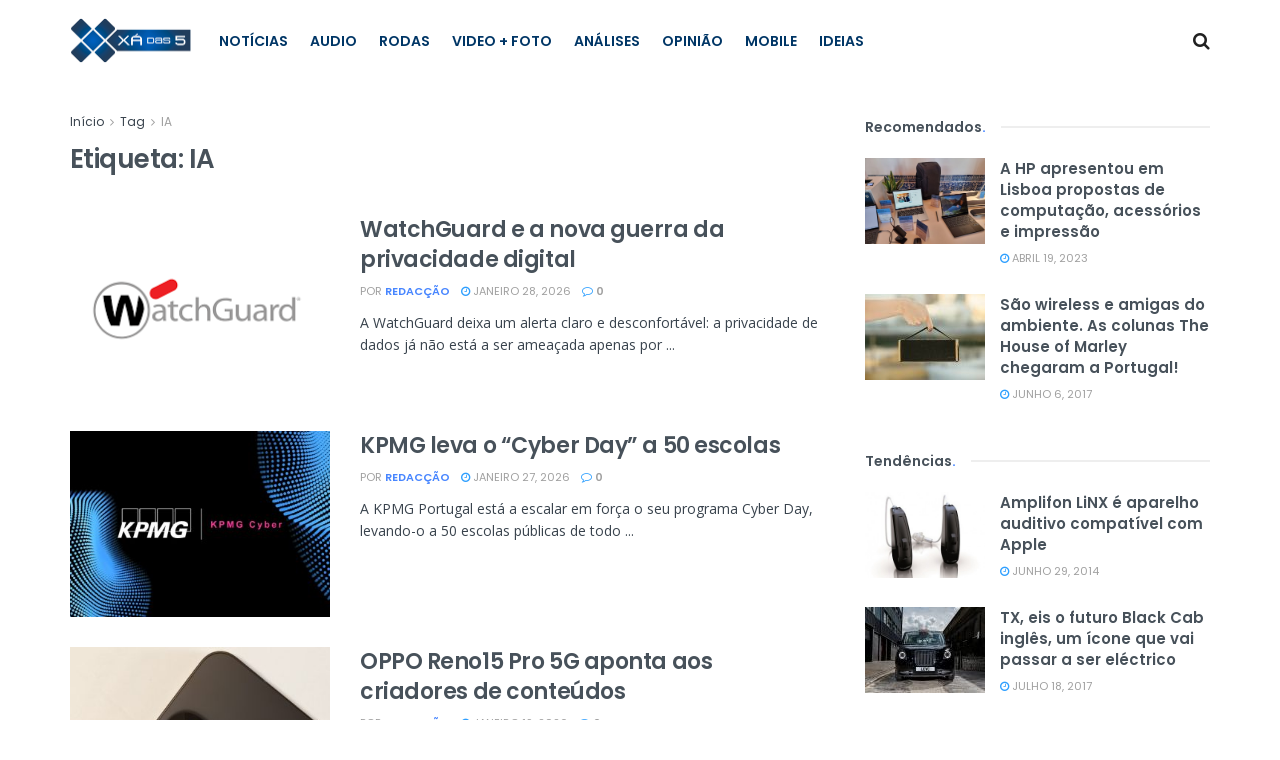

--- FILE ---
content_type: text/html; charset=UTF-8
request_url: https://xadas5.pt/tag/ia/
body_size: 28893
content:
<!doctype html>
<!--[if lt IE 7]><html
class="no-js lt-ie9 lt-ie8 lt-ie7" lang="pt-PT" prefix="og: https://ogp.me/ns#"> <![endif]-->
<!--[if IE 7]><html
class="no-js lt-ie9 lt-ie8" lang="pt-PT" prefix="og: https://ogp.me/ns#"> <![endif]-->
<!--[if IE 8]><html
class="no-js lt-ie9" lang="pt-PT" prefix="og: https://ogp.me/ns#"> <![endif]-->
<!--[if IE 9]><html
class="no-js lt-ie10" lang="pt-PT" prefix="og: https://ogp.me/ns#"> <![endif]-->
<!--[if gt IE 8]><!--><html
class="no-js" lang="pt-PT" prefix="og: https://ogp.me/ns#"> <!--<![endif]--><head><meta
http-equiv="Content-Type" content="text/html; charset=UTF-8" /><meta
name='viewport' content='width=device-width, initial-scale=1, user-scalable=yes' /><link
rel="profile" href="http://gmpg.org/xfn/11" /><link
rel="pingback" href="https://xadas5.pt/xmlrpc.php" /><meta
property="og:type" content="website"><meta
property="og:title" content="WatchGuard e a nova guerra da privacidade digital"><meta
property="og:site_name" content="Xá das  5"><meta
property="og:description" content="A WatchGuard deixa um alerta claro e desconfortável: a privacidade de dados já não está a ser ameaçada apenas por"><meta
property="og:url" content="https://xadas5.pt/tag/ia"><meta
property="og:locale" content="pt_PT"><meta
property="og:image" content="https://xadas5.pt/wp-content/uploads/2026/01/WatchGuard.png"><meta
property="og:image:height" content="193"><meta
property="og:image:width" content="262"><meta
name="twitter:card" content="summary"><meta
name="twitter:url" content="https://xadas5.pt/tag/ia"><meta
name="twitter:title" content="WatchGuard e a nova guerra da privacidade digital"><meta
name="twitter:description" content="A WatchGuard deixa um alerta claro e desconfortável: a privacidade de dados já não está a ser ameaçada apenas por"><meta
name="twitter:image" content="https://xadas5.pt/wp-content/uploads/2026/01/WatchGuard.png"><meta
name="twitter:image:width" content="262"><meta
name="twitter:image:height" content="193"><meta
name="twitter:site" content="http://twitter.com"> <script type="text/javascript">var jnews_ajax_url='/?ajax-request=jnews'</script> <script type="text/javascript">;window.jnews=window.jnews||{},window.jnews.library=window.jnews.library||{},window.jnews.library=function(){"use strict";var e=this;e.win=window,e.doc=document,e.noop=function(){},e.globalBody=e.doc.getElementsByTagName("body")[0],e.globalBody=e.globalBody?e.globalBody:e.doc,e.win.jnewsDataStorage=e.win.jnewsDataStorage||{_storage:new WeakMap,put:function(e,t,n){this._storage.has(e)||this._storage.set(e,new Map),this._storage.get(e).set(t,n)},get:function(e,t){return this._storage.get(e).get(t)},has:function(e,t){return this._storage.has(e)&&this._storage.get(e).has(t)},remove:function(e,t){var n=this._storage.get(e).delete(t);return 0===!this._storage.get(e).size&&this._storage.delete(e),n}},e.windowWidth=function(){return e.win.innerWidth||e.docEl.clientWidth||e.globalBody.clientWidth},e.windowHeight=function(){return e.win.innerHeight||e.docEl.clientHeight||e.globalBody.clientHeight},e.requestAnimationFrame=e.win.requestAnimationFrame||e.win.webkitRequestAnimationFrame||e.win.mozRequestAnimationFrame||e.win.msRequestAnimationFrame||window.oRequestAnimationFrame||function(e){return setTimeout(e,1e3/60)},e.cancelAnimationFrame=e.win.cancelAnimationFrame||e.win.webkitCancelAnimationFrame||e.win.webkitCancelRequestAnimationFrame||e.win.mozCancelAnimationFrame||e.win.msCancelRequestAnimationFrame||e.win.oCancelRequestAnimationFrame||function(e){clearTimeout(e)},e.classListSupport="classList"in document.createElement("_"),e.hasClass=e.classListSupport?function(e,t){return e.classList.contains(t)}:function(e,t){return e.className.indexOf(t)>=0},e.addClass=e.classListSupport?function(t,n){e.hasClass(t,n)||t.classList.add(n)}:function(t,n){e.hasClass(t,n)||(t.className+=" "+n)},e.removeClass=e.classListSupport?function(t,n){e.hasClass(t,n)&&t.classList.remove(n)}:function(t,n){e.hasClass(t,n)&&(t.className=t.className.replace(n,""))},e.objKeys=function(e){var t=[];for(var n in e)Object.prototype.hasOwnProperty.call(e,n)&&t.push(n);return t},e.isObjectSame=function(e,t){var n=!0;return JSON.stringify(e)!==JSON.stringify(t)&&(n=!1),n},e.extend=function(){for(var e,t,n,o=arguments[0]||{},i=1,a=arguments.length;i<a;i++)if(null!==(e=arguments[i]))for(t in e)o!==(n=e[t])&&void 0!==n&&(o[t]=n);return o},e.dataStorage=e.win.jnewsDataStorage,e.isVisible=function(e){return 0!==e.offsetWidth&&0!==e.offsetHeight||e.getBoundingClientRect().length},e.getHeight=function(e){return e.offsetHeight||e.clientHeight||e.getBoundingClientRect().height},e.getWidth=function(e){return e.offsetWidth||e.clientWidth||e.getBoundingClientRect().width},e.supportsPassive=!1;try{var t=Object.defineProperty({},"passive",{get:function(){e.supportsPassive=!0}});"createEvent"in e.doc?e.win.addEventListener("test",null,t):"fireEvent"in e.doc&&e.win.attachEvent("test",null)}catch(e){}e.passiveOption=!!e.supportsPassive&&{passive:!0},e.setStorage=function(e,t){e="jnews-"+e;var n={expired:Math.floor(((new Date).getTime()+432e5)/1e3)};t=Object.assign(n,t);localStorage.setItem(e,JSON.stringify(t))},e.getStorage=function(e){e="jnews-"+e;var t=localStorage.getItem(e);return null!==t&&0<t.length?JSON.parse(localStorage.getItem(e)):{}},e.expiredStorage=function(){var t,n="jnews-";for(var o in localStorage)o.indexOf(n)>-1&&"undefined"!==(t=e.getStorage(o.replace(n,""))).expired&&t.expired<Math.floor((new Date).getTime()/1e3)&&localStorage.removeItem(o)},e.addEvents=function(t,n,o){for(var i in n){var a=["touchstart","touchmove"].indexOf(i)>=0&&!o&&e.passiveOption;"createEvent"in e.doc?t.addEventListener(i,n[i],a):"fireEvent"in e.doc&&t.attachEvent("on"+i,n[i])}},e.removeEvents=function(t,n){for(var o in n)"createEvent"in e.doc?t.removeEventListener(o,n[o]):"fireEvent"in e.doc&&t.detachEvent("on"+o,n[o])},e.triggerEvents=function(t,n,o){var i;o=o||{detail:null};return"createEvent"in e.doc?(!(i=e.doc.createEvent("CustomEvent")||new CustomEvent(n)).initCustomEvent||i.initCustomEvent(n,!0,!1,o),void t.dispatchEvent(i)):"fireEvent"in e.doc?((i=e.doc.createEventObject()).eventType=n,void t.fireEvent("on"+i.eventType,i)):void 0},e.getParents=function(t,n){void 0===n&&(n=e.doc);for(var o=[],i=t.parentNode,a=!1;!a;)if(i){var r=i;r.querySelectorAll(n).length?a=!0:(o.push(r),i=r.parentNode)}else o=[],a=!0;return o},e.forEach=function(e,t,n){for(var o=0,i=e.length;o<i;o++)t.call(n,e[o],o)},e.getText=function(e){return e.innerText||e.textContent},e.setText=function(e,t){var n="object"==typeof t?t.innerText||t.textContent:t;e.innerText&&(e.innerText=n),e.textContent&&(e.textContent=n)},e.httpBuildQuery=function(t){return e.objKeys(t).reduce(function t(n){var o=arguments.length>1&&void 0!==arguments[1]?arguments[1]:null;return function(i,a){var r=n[a];a=encodeURIComponent(a);var s=o?"".concat(o,"[").concat(a,"]"):a;return null==r||"function"==typeof r?(i.push("".concat(s,"=")),i):["number","boolean","string"].includes(typeof r)?(i.push("".concat(s,"=").concat(encodeURIComponent(r))),i):(i.push(e.objKeys(r).reduce(t(r,s),[]).join("&")),i)}}(t),[]).join("&")},e.get=function(t,n,o,i){return o="function"==typeof o?o:e.noop,e.ajax("GET",t,n,o,i)},e.post=function(t,n,o,i){return o="function"==typeof o?o:e.noop,e.ajax("POST",t,n,o,i)},e.ajax=function(t,n,o,i,a){var r=new XMLHttpRequest,s=n,c=e.httpBuildQuery(o);if(t=-1!=["GET","POST"].indexOf(t)?t:"GET",r.open(t,s+("GET"==t?"?"+c:""),!0),"POST"==t&&r.setRequestHeader("Content-type","application/x-www-form-urlencoded"),r.setRequestHeader("X-Requested-With","XMLHttpRequest"),r.onreadystatechange=function(){4===r.readyState&&200<=r.status&&300>r.status&&"function"==typeof i&&i.call(void 0,r.response)},void 0!==a&&!a){return{xhr:r,send:function(){r.send("POST"==t?c:null)}}}return r.send("POST"==t?c:null),{xhr:r}},e.scrollTo=function(t,n,o){function i(e,t,n){this.start=this.position(),this.change=e-this.start,this.currentTime=0,this.increment=20,this.duration=void 0===n?500:n,this.callback=t,this.finish=!1,this.animateScroll()}return Math.easeInOutQuad=function(e,t,n,o){return(e/=o/2)<1?n/2*e*e+t:-n/2*(--e*(e-2)-1)+t},i.prototype.stop=function(){this.finish=!0},i.prototype.move=function(t){e.doc.documentElement.scrollTop=t,e.globalBody.parentNode.scrollTop=t,e.globalBody.scrollTop=t},i.prototype.position=function(){return e.doc.documentElement.scrollTop||e.globalBody.parentNode.scrollTop||e.globalBody.scrollTop},i.prototype.animateScroll=function(){this.currentTime+=this.increment;var t=Math.easeInOutQuad(this.currentTime,this.start,this.change,this.duration);this.move(t),this.currentTime<this.duration&&!this.finish?e.requestAnimationFrame.call(e.win,this.animateScroll.bind(this)):this.callback&&"function"==typeof this.callback&&this.callback()},new i(t,n,o)},e.unwrap=function(t){var n,o=t;e.forEach(t,(function(e,t){n?n+=e:n=e})),o.replaceWith(n)},e.performance={start:function(e){performance.mark(e+"Start")},stop:function(e){performance.mark(e+"End"),performance.measure(e,e+"Start",e+"End")}},e.fps=function(){var t=0,n=0,o=0;!function(){var i=t=0,a=0,r=0,s=document.getElementById("fpsTable"),c=function(t){void 0===document.getElementsByTagName("body")[0]?e.requestAnimationFrame.call(e.win,(function(){c(t)})):document.getElementsByTagName("body")[0].appendChild(t)};null===s&&((s=document.createElement("div")).style.position="fixed",s.style.top="120px",s.style.left="10px",s.style.width="100px",s.style.height="20px",s.style.border="1px solid black",s.style.fontSize="11px",s.style.zIndex="100000",s.style.backgroundColor="white",s.id="fpsTable",c(s));var l=function(){o++,n=Date.now(),(a=(o/(r=(n-t)/1e3)).toPrecision(2))!=i&&(i=a,s.innerHTML=i+"fps"),1<r&&(t=n,o=0),e.requestAnimationFrame.call(e.win,l)};l()}()},e.instr=function(e,t){for(var n=0;n<t.length;n++)if(-1!==e.toLowerCase().indexOf(t[n].toLowerCase()))return!0},e.winLoad=function(t,n){function o(o){if("complete"===e.doc.readyState||"interactive"===e.doc.readyState)return!o||n?setTimeout(t,n||1):t(o),1}o()||e.addEvents(e.win,{load:o})},e.docReady=function(t,n){function o(o){if("complete"===e.doc.readyState||"interactive"===e.doc.readyState)return!o||n?setTimeout(t,n||1):t(o),1}o()||e.addEvents(e.doc,{DOMContentLoaded:o})},e.fireOnce=function(){e.docReady((function(){e.assets=e.assets||[],e.assets.length&&(e.boot(),e.load_assets())}),50)},e.boot=function(){e.length&&e.doc.querySelectorAll("style[media]").forEach((function(e){"not all"==e.getAttribute("media")&&e.removeAttribute("media")}))},e.create_js=function(t,n){var o=e.doc.createElement("script");switch(o.setAttribute("src",t),n){case"defer":o.setAttribute("defer",!0);break;case"async":o.setAttribute("async",!0);break;case"deferasync":o.setAttribute("defer",!0),o.setAttribute("async",!0)}e.globalBody.appendChild(o)},e.load_assets=function(){"object"==typeof e.assets&&e.forEach(e.assets.slice(0),(function(t,n){var o="";t.defer&&(o+="defer"),t.async&&(o+="async"),e.create_js(t.url,o);var i=e.assets.indexOf(t);i>-1&&e.assets.splice(i,1)})),e.assets=jnewsoption.au_scripts=window.jnewsads=[]},e.setCookie=function(e,t,n){var o="";if(n){var i=new Date;i.setTime(i.getTime()+24*n*60*60*1e3),o="; expires="+i.toUTCString()}document.cookie=e+"="+(t||"")+o+"; path=/"},e.getCookie=function(e){for(var t=e+"=",n=document.cookie.split(";"),o=0;o<n.length;o++){for(var i=n[o];" "==i.charAt(0);)i=i.substring(1,i.length);if(0==i.indexOf(t))return i.substring(t.length,i.length)}return null},e.eraseCookie=function(e){document.cookie=e+"=; Path=/; Expires=Thu, 01 Jan 1970 00:00:01 GMT;"},e.docReady((function(){e.globalBody=e.globalBody==e.doc?e.doc.getElementsByTagName("body")[0]:e.globalBody,e.globalBody=e.globalBody?e.globalBody:e.doc})),e.winLoad((function(){e.winLoad((function(){var t=!1;if(void 0!==window.jnewsadmin)if(void 0!==window.file_version_checker){var n=e.objKeys(window.file_version_checker);n.length?n.forEach((function(e){t||"10.0.4"===window.file_version_checker[e]||(t=!0)})):t=!0}else t=!0;t&&(window.jnewsHelper.getMessage(),window.jnewsHelper.getNotice())}),2500)}))},window.jnews.library=new window.jnews.library;</script> <title>IA Archives &middot; Xá das 5</title><meta
name="robots" content="index, follow, max-snippet:-1, max-video-preview:-1, max-image-preview:large"/><link
rel="canonical" href="https://xadas5.pt/tag/ia/" /><link
rel="next" href="https://xadas5.pt/tag/ia/page/2/" /><meta
property="og:locale" content="pt_PT" /><meta
property="og:type" content="article" /><meta
property="og:title" content="IA Archives &middot; Xá das 5" /><meta
property="og:url" content="https://xadas5.pt/tag/ia/" /><meta
property="og:site_name" content="Xá das  5" /><meta
property="article:publisher" content="https://www.facebook.com/Xadas5/" /><meta
property="og:image" content="https://xadas5.pt/wp-content/uploads/2020/12/rsz_x5_logo_azul-logo.jpg" /><meta
property="og:image:secure_url" content="https://xadas5.pt/wp-content/uploads/2020/12/rsz_x5_logo_azul-logo.jpg" /><meta
property="og:image:width" content="1200" /><meta
property="og:image:height" content="487" /><meta
property="og:image:type" content="image/jpeg" /><meta
name="twitter:card" content="summary_large_image" /><meta
name="twitter:title" content="IA Archives &middot; Xá das 5" /><meta
name="twitter:site" content="@VoiceBoxPT" /><meta
name="twitter:image" content="https://xadas5.pt/wp-content/uploads/2020/12/rsz_x5_logo_azul-logo.jpg" /><meta
name="twitter:label1" content="Artigos" /><meta
name="twitter:data1" content="85" /> <script type="application/ld+json" class="rank-math-schema">{"@context":"https://schema.org","@graph":[{"@type":"Organization","@id":"https://xadas5.pt/#organization","name":"VoiceBox","url":"https://xadas5.pt","sameAs":["https://www.facebook.com/Xadas5/","https://twitter.com/VoiceBoxPT"],"logo":{"@type":"ImageObject","@id":"https://xadas5.pt/#logo","url":"http://voicebox.pt/wp-content/uploads/2018/04/Voice_Box-logo-Color-RGB.jpg","contentUrl":"http://voicebox.pt/wp-content/uploads/2018/04/Voice_Box-logo-Color-RGB.jpg","caption":"VoiceBox","inLanguage":"pt-PT"}},{"@type":"WebSite","@id":"https://xadas5.pt/#website","url":"https://xadas5.pt","name":"VoiceBox","publisher":{"@id":"https://xadas5.pt/#organization"},"inLanguage":"pt-PT"},{"@type":"CollectionPage","@id":"https://xadas5.pt/tag/ia/#webpage","url":"https://xadas5.pt/tag/ia/","name":"IA Archives &middot; X\u00e1 das 5","isPartOf":{"@id":"https://xadas5.pt/#website"},"inLanguage":"pt-PT"}]}</script> <link
rel='dns-prefetch' href='//fonts.googleapis.com' /><link
rel='preconnect' href='https://fonts.gstatic.com' /><link
rel="alternate" type="application/rss+xml" title="Xá das  5 &raquo; Feed" href="https://xadas5.pt/feed/" /><link
rel="alternate" type="application/rss+xml" title="Xá das  5 &raquo; Feed de comentários" href="https://xadas5.pt/comments/feed/" /><link
rel="alternate" type="application/rss+xml" title="Feed de etiquetas Xá das  5 &raquo; IA" href="https://xadas5.pt/tag/ia/feed/" /><style id='wp-img-auto-sizes-contain-inline-css' type='text/css'>img:is([sizes=auto i],[sizes^="auto," i]){contain-intrinsic-size:3000px 1500px}</style><style id='wp-emoji-styles-inline-css' type='text/css'>img.wp-smiley,img.emoji{display:inline !important;border:none !important;box-shadow:none !important;height:1em !important;width:1em !important;margin:0
0.07em !important;vertical-align:-0.1em !important;background:none !important;padding:0
!important}</style><style id='wp-block-library-inline-css' type='text/css'>:root{--wp-block-synced-color:#7a00df;--wp-block-synced-color--rgb:122,0,223;--wp-bound-block-color:var(--wp-block-synced-color);--wp-editor-canvas-background:#ddd;--wp-admin-theme-color:#007cba;--wp-admin-theme-color--rgb:0,124,186;--wp-admin-theme-color-darker-10:#006ba1;--wp-admin-theme-color-darker-10--rgb:0,107,160.5;--wp-admin-theme-color-darker-20:#005a87;--wp-admin-theme-color-darker-20--rgb:0,90,135;--wp-admin-border-width-focus:2px}@media (min-resolution:192dpi){:root{--wp-admin-border-width-focus:1.5px}}.wp-element-button{cursor:pointer}:root .has-very-light-gray-background-color{background-color:#eee}:root .has-very-dark-gray-background-color{background-color:#313131}:root .has-very-light-gray-color{color:#eee}:root .has-very-dark-gray-color{color:#313131}:root .has-vivid-green-cyan-to-vivid-cyan-blue-gradient-background{background:linear-gradient(135deg,#00d084,#0693e3)}:root .has-purple-crush-gradient-background{background:linear-gradient(135deg,#34e2e4,#4721fb 50%,#ab1dfe)}:root .has-hazy-dawn-gradient-background{background:linear-gradient(135deg,#faaca8,#dad0ec)}:root .has-subdued-olive-gradient-background{background:linear-gradient(135deg,#fafae1,#67a671)}:root .has-atomic-cream-gradient-background{background:linear-gradient(135deg,#fdd79a,#004a59)}:root .has-nightshade-gradient-background{background:linear-gradient(135deg,#330968,#31cdcf)}:root .has-midnight-gradient-background{background:linear-gradient(135deg,#020381,#2874fc)}:root{--wp--preset--font-size--normal:16px;--wp--preset--font-size--huge:42px}.has-regular-font-size{font-size:1em}.has-larger-font-size{font-size:2.625em}.has-normal-font-size{font-size:var(--wp--preset--font-size--normal)}.has-huge-font-size{font-size:var(--wp--preset--font-size--huge)}.has-text-align-center{text-align:center}.has-text-align-left{text-align:left}.has-text-align-right{text-align:right}.has-fit-text{white-space:nowrap!important}#end-resizable-editor-section{display:none}.aligncenter{clear:both}.items-justified-left{justify-content:flex-start}.items-justified-center{justify-content:center}.items-justified-right{justify-content:flex-end}.items-justified-space-between{justify-content:space-between}.screen-reader-text{border:0;clip-path:inset(50%);height:1px;margin:-1px;overflow:hidden;padding:0;position:absolute;width:1px;word-wrap:normal!important}.screen-reader-text:focus{background-color:#ddd;clip-path:none;color:#444;display:block;font-size:1em;height:auto;left:5px;line-height:normal;padding:15px
23px 14px;text-decoration:none;top:5px;width:auto;z-index:100000}html :where(.has-border-color){border-style:solid}html :where([style*=border-top-color]){border-top-style:solid}html :where([style*=border-right-color]){border-right-style:solid}html :where([style*=border-bottom-color]){border-bottom-style:solid}html :where([style*=border-left-color]){border-left-style:solid}html :where([style*=border-width]){border-style:solid}html :where([style*=border-top-width]){border-top-style:solid}html :where([style*=border-right-width]){border-right-style:solid}html :where([style*=border-bottom-width]){border-bottom-style:solid}html :where([style*=border-left-width]){border-left-style:solid}html :where(img[class*=wp-image-]){height:auto;max-width:100%}:where(figure){margin:0
0 1em}html :where(.is-position-sticky){--wp-admin--admin-bar--position-offset:var(--wp-admin--admin-bar--height,0px)}@media screen and (max-width:600px){html:where(.is-position-sticky){--wp-admin--admin-bar--position-offset:0px}}</style><style id='global-styles-inline-css' type='text/css'>:root{--wp--preset--aspect-ratio--square:1;--wp--preset--aspect-ratio--4-3:4/3;--wp--preset--aspect-ratio--3-4:3/4;--wp--preset--aspect-ratio--3-2:3/2;--wp--preset--aspect-ratio--2-3:2/3;--wp--preset--aspect-ratio--16-9:16/9;--wp--preset--aspect-ratio--9-16:9/16;--wp--preset--color--black:#000;--wp--preset--color--cyan-bluish-gray:#abb8c3;--wp--preset--color--white:#fff;--wp--preset--color--pale-pink:#f78da7;--wp--preset--color--vivid-red:#cf2e2e;--wp--preset--color--luminous-vivid-orange:#ff6900;--wp--preset--color--luminous-vivid-amber:#fcb900;--wp--preset--color--light-green-cyan:#7bdcb5;--wp--preset--color--vivid-green-cyan:#00d084;--wp--preset--color--pale-cyan-blue:#8ed1fc;--wp--preset--color--vivid-cyan-blue:#0693e3;--wp--preset--color--vivid-purple:#9b51e0;--wp--preset--gradient--vivid-cyan-blue-to-vivid-purple:linear-gradient(135deg,rgb(6,147,227) 0%,rgb(155,81,224) 100%);--wp--preset--gradient--light-green-cyan-to-vivid-green-cyan:linear-gradient(135deg,rgb(122,220,180) 0%,rgb(0,208,130) 100%);--wp--preset--gradient--luminous-vivid-amber-to-luminous-vivid-orange:linear-gradient(135deg,rgb(252,185,0) 0%,rgb(255,105,0) 100%);--wp--preset--gradient--luminous-vivid-orange-to-vivid-red:linear-gradient(135deg,rgb(255,105,0) 0%,rgb(207,46,46) 100%);--wp--preset--gradient--very-light-gray-to-cyan-bluish-gray:linear-gradient(135deg,rgb(238,238,238) 0%,rgb(169,184,195) 100%);--wp--preset--gradient--cool-to-warm-spectrum:linear-gradient(135deg,rgb(74,234,220) 0%,rgb(151,120,209) 20%,rgb(207,42,186) 40%,rgb(238,44,130) 60%,rgb(251,105,98) 80%,rgb(254,248,76) 100%);--wp--preset--gradient--blush-light-purple:linear-gradient(135deg,rgb(255,206,236) 0%,rgb(152,150,240) 100%);--wp--preset--gradient--blush-bordeaux:linear-gradient(135deg,rgb(254,205,165) 0%,rgb(254,45,45) 50%,rgb(107,0,62) 100%);--wp--preset--gradient--luminous-dusk:linear-gradient(135deg,rgb(255,203,112) 0%,rgb(199,81,192) 50%,rgb(65,88,208) 100%);--wp--preset--gradient--pale-ocean:linear-gradient(135deg,rgb(255,245,203) 0%,rgb(182,227,212) 50%,rgb(51,167,181) 100%);--wp--preset--gradient--electric-grass:linear-gradient(135deg,rgb(202,248,128) 0%,rgb(113,206,126) 100%);--wp--preset--gradient--midnight:linear-gradient(135deg,rgb(2,3,129) 0%,rgb(40,116,252) 100%);--wp--preset--font-size--small:13px;--wp--preset--font-size--medium:20px;--wp--preset--font-size--large:36px;--wp--preset--font-size--x-large:42px;--wp--preset--spacing--20:0.44rem;--wp--preset--spacing--30:0.67rem;--wp--preset--spacing--40:1rem;--wp--preset--spacing--50:1.5rem;--wp--preset--spacing--60:2.25rem;--wp--preset--spacing--70:3.38rem;--wp--preset--spacing--80:5.06rem;--wp--preset--shadow--natural:6px 6px 9px rgba(0, 0, 0, 0.2);--wp--preset--shadow--deep:12px 12px 50px rgba(0, 0, 0, 0.4);--wp--preset--shadow--sharp:6px 6px 0px rgba(0, 0, 0, 0.2);--wp--preset--shadow--outlined:6px 6px 0px -3px rgb(255, 255, 255), 6px 6px rgb(0, 0, 0);--wp--preset--shadow--crisp:6px 6px 0px rgb(0,0,0)}:where(.is-layout-flex){gap:0.5em}:where(.is-layout-grid){gap:0.5em}body .is-layout-flex{display:flex}.is-layout-flex{flex-wrap:wrap;align-items:center}.is-layout-flex>:is(*,div){margin:0}body .is-layout-grid{display:grid}.is-layout-grid>:is(*,div){margin:0}:where(.wp-block-columns.is-layout-flex){gap:2em}:where(.wp-block-columns.is-layout-grid){gap:2em}:where(.wp-block-post-template.is-layout-flex){gap:1.25em}:where(.wp-block-post-template.is-layout-grid){gap:1.25em}.has-black-color{color:var(--wp--preset--color--black) !important}.has-cyan-bluish-gray-color{color:var(--wp--preset--color--cyan-bluish-gray) !important}.has-white-color{color:var(--wp--preset--color--white) !important}.has-pale-pink-color{color:var(--wp--preset--color--pale-pink) !important}.has-vivid-red-color{color:var(--wp--preset--color--vivid-red) !important}.has-luminous-vivid-orange-color{color:var(--wp--preset--color--luminous-vivid-orange) !important}.has-luminous-vivid-amber-color{color:var(--wp--preset--color--luminous-vivid-amber) !important}.has-light-green-cyan-color{color:var(--wp--preset--color--light-green-cyan) !important}.has-vivid-green-cyan-color{color:var(--wp--preset--color--vivid-green-cyan) !important}.has-pale-cyan-blue-color{color:var(--wp--preset--color--pale-cyan-blue) !important}.has-vivid-cyan-blue-color{color:var(--wp--preset--color--vivid-cyan-blue) !important}.has-vivid-purple-color{color:var(--wp--preset--color--vivid-purple) !important}.has-black-background-color{background-color:var(--wp--preset--color--black) !important}.has-cyan-bluish-gray-background-color{background-color:var(--wp--preset--color--cyan-bluish-gray) !important}.has-white-background-color{background-color:var(--wp--preset--color--white) !important}.has-pale-pink-background-color{background-color:var(--wp--preset--color--pale-pink) !important}.has-vivid-red-background-color{background-color:var(--wp--preset--color--vivid-red) !important}.has-luminous-vivid-orange-background-color{background-color:var(--wp--preset--color--luminous-vivid-orange) !important}.has-luminous-vivid-amber-background-color{background-color:var(--wp--preset--color--luminous-vivid-amber) !important}.has-light-green-cyan-background-color{background-color:var(--wp--preset--color--light-green-cyan) !important}.has-vivid-green-cyan-background-color{background-color:var(--wp--preset--color--vivid-green-cyan) !important}.has-pale-cyan-blue-background-color{background-color:var(--wp--preset--color--pale-cyan-blue) !important}.has-vivid-cyan-blue-background-color{background-color:var(--wp--preset--color--vivid-cyan-blue) !important}.has-vivid-purple-background-color{background-color:var(--wp--preset--color--vivid-purple) !important}.has-black-border-color{border-color:var(--wp--preset--color--black) !important}.has-cyan-bluish-gray-border-color{border-color:var(--wp--preset--color--cyan-bluish-gray) !important}.has-white-border-color{border-color:var(--wp--preset--color--white) !important}.has-pale-pink-border-color{border-color:var(--wp--preset--color--pale-pink) !important}.has-vivid-red-border-color{border-color:var(--wp--preset--color--vivid-red) !important}.has-luminous-vivid-orange-border-color{border-color:var(--wp--preset--color--luminous-vivid-orange) !important}.has-luminous-vivid-amber-border-color{border-color:var(--wp--preset--color--luminous-vivid-amber) !important}.has-light-green-cyan-border-color{border-color:var(--wp--preset--color--light-green-cyan) !important}.has-vivid-green-cyan-border-color{border-color:var(--wp--preset--color--vivid-green-cyan) !important}.has-pale-cyan-blue-border-color{border-color:var(--wp--preset--color--pale-cyan-blue) !important}.has-vivid-cyan-blue-border-color{border-color:var(--wp--preset--color--vivid-cyan-blue) !important}.has-vivid-purple-border-color{border-color:var(--wp--preset--color--vivid-purple) !important}.has-vivid-cyan-blue-to-vivid-purple-gradient-background{background:var(--wp--preset--gradient--vivid-cyan-blue-to-vivid-purple) !important}.has-light-green-cyan-to-vivid-green-cyan-gradient-background{background:var(--wp--preset--gradient--light-green-cyan-to-vivid-green-cyan) !important}.has-luminous-vivid-amber-to-luminous-vivid-orange-gradient-background{background:var(--wp--preset--gradient--luminous-vivid-amber-to-luminous-vivid-orange) !important}.has-luminous-vivid-orange-to-vivid-red-gradient-background{background:var(--wp--preset--gradient--luminous-vivid-orange-to-vivid-red) !important}.has-very-light-gray-to-cyan-bluish-gray-gradient-background{background:var(--wp--preset--gradient--very-light-gray-to-cyan-bluish-gray) !important}.has-cool-to-warm-spectrum-gradient-background{background:var(--wp--preset--gradient--cool-to-warm-spectrum) !important}.has-blush-light-purple-gradient-background{background:var(--wp--preset--gradient--blush-light-purple) !important}.has-blush-bordeaux-gradient-background{background:var(--wp--preset--gradient--blush-bordeaux) !important}.has-luminous-dusk-gradient-background{background:var(--wp--preset--gradient--luminous-dusk) !important}.has-pale-ocean-gradient-background{background:var(--wp--preset--gradient--pale-ocean) !important}.has-electric-grass-gradient-background{background:var(--wp--preset--gradient--electric-grass) !important}.has-midnight-gradient-background{background:var(--wp--preset--gradient--midnight) !important}.has-small-font-size{font-size:var(--wp--preset--font-size--small) !important}.has-medium-font-size{font-size:var(--wp--preset--font-size--medium) !important}.has-large-font-size{font-size:var(--wp--preset--font-size--large) !important}.has-x-large-font-size{font-size:var(--wp--preset--font-size--x-large) !important}</style><style id='classic-theme-styles-inline-css' type='text/css'>
/*! This file is auto-generated */
.wp-block-button__link{color:#fff;background-color:#32373c;border-radius:9999px;box-shadow:none;text-decoration:none;padding:calc(.667em + 2px) calc(1.333em+2px);font-size:1.125em}.wp-block-file__button{background:#32373c;color:#fff;text-decoration:none}</style><link
rel='stylesheet' id='wpa-css-css' href='https://xadas5.pt/wp-content/cache/wp-super-minify/css/aaebb2f83b58e7fda81579164d4a18b6.css?ver=2.3.04' type='text/css' media='all' /><link
rel='stylesheet' id='js_composer_front-css' href='https://xadas5.pt/wp-content/plugins/js_composer/assets/css/js_composer.min.css?ver=8.7.2' type='text/css' media='all' /><link
rel='stylesheet' id='jeg_customizer_font-css' href='//fonts.googleapis.com/css?family=Poppins%3Aregular%2C500%2C600%7COpen+Sans%3Aregular%2C600%2C700&#038;display=swap&#038;ver=1.3.2' type='text/css' media='all' /><link
rel='stylesheet' id='font-awesome-css' href='https://xadas5.pt/wp-content/themes/jnews/assets/fonts/font-awesome/font-awesome.min.css?ver=12.0.3' type='text/css' media='all' /><link
rel='stylesheet' id='jnews-frontend-css' href='https://xadas5.pt/wp-content/themes/jnews/assets/dist/frontend.min.css?ver=12.0.3' type='text/css' media='all' /><link
rel='stylesheet' id='jnews-js-composer-css' href='https://xadas5.pt/wp-content/cache/wp-super-minify/css/ab584d73146fe4b3a522c88278d469d3.css?ver=12.0.3' type='text/css' media='all' /><link
rel='stylesheet' id='jnews-style-css' href='https://xadas5.pt/wp-content/cache/wp-super-minify/css/5424b4ea745b04bbc11c45b9a6e89a05.css?ver=12.0.3' type='text/css' media='all' /><link
rel='stylesheet' id='jnews-darkmode-css' href='https://xadas5.pt/wp-content/cache/wp-super-minify/css/cd75216f3b0776f67bd77b426df71ce5.css?ver=12.0.3' type='text/css' media='all' /><link
rel='stylesheet' id='jnews-scheme-css' href='https://xadas5.pt/wp-content/cache/wp-super-minify/css/3856bf78eb1882775df56f9485f27dff.css?ver=1757413200' type='text/css' media='all' /><link
rel='stylesheet' id='jnews-social-login-style-css' href='https://xadas5.pt/wp-content/plugins/jnews-social-login/assets/css/plugin.css?ver=12.0.0' type='text/css' media='all' /> <script type="text/javascript" src="https://xadas5.pt/wp-includes/js/jquery/jquery.min.js?ver=3.7.1" id="jquery-core-js"></script> <script type="text/javascript" src="https://xadas5.pt/wp-includes/js/jquery/jquery-migrate.min.js?ver=3.4.1" id="jquery-migrate-js"></script> <link
rel="https://api.w.org/" href="https://xadas5.pt/wp-json/" /><link
rel="alternate" title="JSON" type="application/json" href="https://xadas5.pt/wp-json/wp/v2/tags/15653" /><link
rel="EditURI" type="application/rsd+xml" title="RSD" href="https://xadas5.pt/xmlrpc.php?rsd" /><meta
name="generator" content="WordPress 6.9" /><meta
name="generator" content="Powered by WPBakery Page Builder - drag and drop page builder for WordPress."/> <script type='application/ld+json'>{"@context":"http:\/\/schema.org","@type":"Organization","@id":"https:\/\/xadas5.pt\/#organization","url":"https:\/\/xadas5.pt\/","name":"","logo":{"@type":"ImageObject","url":""},"sameAs":["http:\/\/facebook.com","http:\/\/twitter.com","http:\/\/plus.google.com","http:\/\/pinterest.com","#","#"]}</script> <script type='application/ld+json'>{"@context":"http:\/\/schema.org","@type":"WebSite","@id":"https:\/\/xadas5.pt\/#website","url":"https:\/\/xadas5.pt\/","name":"","potentialAction":{"@type":"SearchAction","target":"https:\/\/xadas5.pt\/?s={search_term_string}","query-input":"required name=search_term_string"}}</script> <link
rel="icon" href="https://xadas5.pt/wp-content/uploads/2025/08/cropped-Logo-Xa-1-png-75x75.png" sizes="32x32" /><link
rel="icon" href="https://xadas5.pt/wp-content/uploads/2025/08/cropped-Logo-Xa-1-png-350x350.png" sizes="192x192" /><link
rel="apple-touch-icon" href="https://xadas5.pt/wp-content/uploads/2025/08/cropped-Logo-Xa-1-png-350x350.png" /><meta
name="msapplication-TileImage" content="https://xadas5.pt/wp-content/uploads/2025/08/cropped-Logo-Xa-1-png-350x350.png" /><style id="jeg_dynamic_css" type="text/css" data-type="jeg_custom-css">body{--j-body-color:#39434d;--j-accent-color:#4886ff;--j-heading-color:#47515a}body,.jeg_newsfeed_list .tns-outer .tns-controls button,.jeg_filter_button,.owl-carousel .owl-nav div,.jeg_readmore,.jeg_hero_style_7 .jeg_post_meta a,.widget_calendar thead th,.widget_calendar tfoot a,.jeg_socialcounter a,.entry-header .jeg_meta_like a,.entry-header .jeg_meta_comment a,.entry-header .jeg_meta_donation a,.entry-header .jeg_meta_bookmark a,.entry-content tbody tr:hover,.entry-content th,.jeg_splitpost_nav li:hover a,#breadcrumbs a,.jeg_author_socials a:hover,.jeg_footer_content a,.jeg_footer_bottom a,.jeg_cartcontent,.woocommerce .woocommerce-breadcrumb
a{color:#39434d}a, .jeg_menu_style_5>li>a:hover, .jeg_menu_style_5>li.sfHover>a, .jeg_menu_style_5>li.current-menu-item>a, .jeg_menu_style_5>li.current-menu-ancestor>a, .jeg_navbar .jeg_menu:not(.jeg_main_menu)>li>a:hover, .jeg_midbar .jeg_menu:not(.jeg_main_menu)>li>a:hover, .jeg_side_tabs li.active, .jeg_block_heading_5 strong, .jeg_block_heading_6 strong, .jeg_block_heading_7 strong, .jeg_block_heading_8 strong, .jeg_subcat_list li a:hover, .jeg_subcat_list li button:hover, .jeg_pl_lg_7 .jeg_thumb .jeg_post_category a, .jeg_pl_xs_2:before, .jeg_pl_xs_4 .jeg_postblock_content:before, .jeg_postblock .jeg_post_title a:hover, .jeg_hero_style_6 .jeg_post_title a:hover, .jeg_sidefeed .jeg_pl_xs_3 .jeg_post_title a:hover, .widget_jnews_popular .jeg_post_title a:hover, .jeg_meta_author a, .widget_archive li a:hover, .widget_pages li a:hover, .widget_meta li a:hover, .widget_recent_entries li a:hover, .widget_rss li a:hover, .widget_rss cite, .widget_categories li a:hover, .widget_categories li.current-cat>a, #breadcrumbs a:hover, .jeg_share_count .counts, .commentlist .bypostauthor>.comment-body>.comment-author>.fn, span.required, .jeg_review_title, .bestprice .price, .authorlink a:hover, .jeg_vertical_playlist .jeg_video_playlist_play_icon, .jeg_vertical_playlist .jeg_video_playlist_item.active .jeg_video_playlist_thumbnail:before, .jeg_horizontal_playlist .jeg_video_playlist_play, .woocommerce li.product .pricegroup .button, .widget_display_forums li a:hover, .widget_display_topics li:before, .widget_display_replies li:before, .widget_display_views li:before, .bbp-breadcrumb a:hover, .jeg_mobile_menu li.sfHover>a, .jeg_mobile_menu li a:hover, .split-template-6 .pagenum, .jeg_mobile_menu_style_5>li>a:hover, .jeg_mobile_menu_style_5>li.sfHover>a, .jeg_mobile_menu_style_5>li.current-menu-item>a, .jeg_mobile_menu_style_5>li.current-menu-ancestor>a, .jeg_mobile_menu.jeg_menu_dropdown li.open > div > a ,.jeg_menu_dropdown.language-swicher .sub-menu li a:hover{color:#4886ff}.jeg_menu_style_1>li>a:before, .jeg_menu_style_2>li>a:before, .jeg_menu_style_3>li>a:before, .jeg_side_toggle, .jeg_slide_caption .jeg_post_category a, .jeg_slider_type_1_wrapper .tns-controls button.tns-next, .jeg_block_heading_1 .jeg_block_title span, .jeg_block_heading_2 .jeg_block_title span, .jeg_block_heading_3, .jeg_block_heading_4 .jeg_block_title span, .jeg_block_heading_6:after, .jeg_pl_lg_box .jeg_post_category a, .jeg_pl_md_box .jeg_post_category a, .jeg_readmore:hover, .jeg_thumb .jeg_post_category a, .jeg_block_loadmore a:hover, .jeg_postblock.alt .jeg_block_loadmore a:hover, .jeg_block_loadmore a.active, .jeg_postblock_carousel_2 .jeg_post_category a, .jeg_heroblock .jeg_post_category a, .jeg_pagenav_1 .page_number.active, .jeg_pagenav_1 .page_number.active:hover, input[type="submit"], .btn, .button, .widget_tag_cloud a:hover, .popularpost_item:hover .jeg_post_title a:before, .jeg_splitpost_4 .page_nav, .jeg_splitpost_5 .page_nav, .jeg_post_via a:hover, .jeg_post_source a:hover, .jeg_post_tags a:hover, .comment-reply-title small a:before, .comment-reply-title small a:after, .jeg_storelist .productlink, .authorlink li.active a:before, .jeg_footer.dark .socials_widget:not(.nobg) a:hover .fa,.jeg_footer.dark .socials_widget:not(.nobg) a:hover span.jeg-icon, div.jeg_breakingnews_title, .jeg_overlay_slider_bottom_wrapper .tns-controls button, .jeg_overlay_slider_bottom_wrapper .tns-controls button:hover, .jeg_vertical_playlist .jeg_video_playlist_current, .woocommerce span.onsale, .woocommerce #respond input#submit:hover, .woocommerce a.button:hover, .woocommerce button.button:hover, .woocommerce input.button:hover, .woocommerce #respond input#submit.alt, .woocommerce a.button.alt, .woocommerce button.button.alt, .woocommerce input.button.alt, .jeg_popup_post .caption, .jeg_footer.dark input[type="submit"], .jeg_footer.dark .btn, .jeg_footer.dark .button, .footer_widget.widget_tag_cloud a:hover, .jeg_inner_content .content-inner .jeg_post_category a:hover, #buddypress .standard-form button, #buddypress a.button, #buddypress input[type="submit"], #buddypress input[type="button"], #buddypress input[type="reset"], #buddypress ul.button-nav li a, #buddypress .generic-button a, #buddypress .generic-button button, #buddypress .comment-reply-link, #buddypress a.bp-title-button, #buddypress.buddypress-wrap .members-list li .user-update .activity-read-more a, div#buddypress .standard-form button:hover, div#buddypress a.button:hover, div#buddypress input[type="submit"]:hover, div#buddypress input[type="button"]:hover, div#buddypress input[type="reset"]:hover, div#buddypress ul.button-nav li a:hover, div#buddypress .generic-button a:hover, div#buddypress .generic-button button:hover, div#buddypress .comment-reply-link:hover, div#buddypress a.bp-title-button:hover, div#buddypress.buddypress-wrap .members-list li .user-update .activity-read-more a:hover, #buddypress #item-nav .item-list-tabs ul li a:before, .jeg_inner_content .jeg_meta_container .follow-wrapper
a{background-color:#4886ff}.jeg_block_heading_7 .jeg_block_title span, .jeg_readmore:hover, .jeg_block_loadmore a:hover, .jeg_block_loadmore a.active, .jeg_pagenav_1 .page_number.active, .jeg_pagenav_1 .page_number.active:hover, .jeg_pagenav_3 .page_number:hover, .jeg_prevnext_post a:hover h3, .jeg_overlay_slider .jeg_post_category, .jeg_sidefeed .jeg_post.active, .jeg_vertical_playlist.jeg_vertical_playlist .jeg_video_playlist_item.active .jeg_video_playlist_thumbnail img, .jeg_horizontal_playlist
.jeg_video_playlist_item.active{border-color:#4886ff}.jeg_tabpost_nav li.active, .woocommerce div.product .woocommerce-tabs ul.tabs li.active, .jeg_mobile_menu_style_1>li.current-menu-item a, .jeg_mobile_menu_style_1>li.current-menu-ancestor a,.jeg_mobile_menu_style_2>li.current-menu-item::after,.jeg_mobile_menu_style_2>li.current-menu-ancestor::after,.jeg_mobile_menu_style_3>li.current-menu-item::before,.jeg_mobile_menu_style_3>li.current-menu-ancestor::before{border-bottom-color:#4886ff}.jeg_post_share .jeg-icon
svg{fill:#4886ff}h1,h2,h3,h4,h5,h6,.jeg_post_title a,.entry-header .jeg_post_title,.jeg_hero_style_7 .jeg_post_title a,.jeg_block_title,.jeg_splitpost_bar .current_title,.jeg_video_playlist_title,.gallery-caption,.jeg_push_notification_button>a.button{color:#47515a}.split-template-9 .pagenum, .split-template-10 .pagenum, .split-template-11 .pagenum, .split-template-12 .pagenum, .split-template-13 .pagenum, .split-template-15 .pagenum, .split-template-18 .pagenum, .split-template-20 .pagenum, .split-template-19 .current_title span, .split-template-20 .current_title
span{background-color:#47515a}.jeg_topbar .jeg_nav_row, .jeg_topbar .jeg_search_no_expand
.jeg_search_input{line-height:36px}.jeg_topbar .jeg_nav_row, .jeg_topbar
.jeg_nav_icon{height:36px}.jeg_topbar
.jeg_logo_img{max-height:36px}.jeg_topbar,.jeg_topbar.dark{border-top-width:0px}.jeg_midbar{height:81px}.jeg_midbar
.jeg_logo_img{max-height:81px}.jeg_midbar,.jeg_midbar.dark{border-bottom-width:0px}.jeg_header .jeg_bottombar.jeg_navbar,.jeg_bottombar
.jeg_nav_icon{height:50px}.jeg_header .jeg_bottombar.jeg_navbar, .jeg_header .jeg_bottombar .jeg_main_menu:not(.jeg_menu_style_1) > li > a, .jeg_header .jeg_bottombar .jeg_menu_style_1 > li, .jeg_header .jeg_bottombar .jeg_menu:not(.jeg_main_menu)>li>a{line-height:50px}.jeg_bottombar
.jeg_logo_img{max-height:50px}.jeg_header .jeg_bottombar, .jeg_header .jeg_bottombar.jeg_navbar_dark, .jeg_bottombar.jeg_navbar_boxed .jeg_nav_row, .jeg_bottombar.jeg_navbar_dark.jeg_navbar_boxed
.jeg_nav_row{border-top-width:0px;border-bottom-width:1px}.jeg_stickybar,.jeg_stickybar.dark{border-bottom-width:0px}.jeg_mobile_midbar,.jeg_mobile_midbar.dark{background:#4886ff}.jeg_header .socials_widget>a>i.fa:before{color:#fff}.jeg_header .socials_widget.nobg > a > i > span.jeg-icon
svg{fill:#fff}.jeg_header .socials_widget.nobg > a > span.jeg-icon
svg{fill:#fff}.jeg_header .socials_widget > a > span.jeg-icon
svg{fill:#fff}.jeg_header .socials_widget > a > i > span.jeg-icon
svg{fill:#fff}.jeg_header .jeg_search_wrapper.jeg_search_popup_expand .jeg_search_form, .jeg_header .jeg_search_popup_expand
.jeg_search_result{background:#39434d}.jeg_header .jeg_search_expanded .jeg_search_popup_expand .jeg_search_form:before{border-bottom-color:#39434d}.jeg_header .jeg_search_wrapper.jeg_search_popup_expand .jeg_search_form, .jeg_header .jeg_search_popup_expand .jeg_search_result, .jeg_header .jeg_search_popup_expand .jeg_search_result .search-noresult, .jeg_header .jeg_search_popup_expand .jeg_search_result .search-all-button{border-color:#39434d}.jeg_header .jeg_search_expanded .jeg_search_popup_expand .jeg_search_form:after{border-bottom-color:#39434d}.jeg_header .jeg_search_wrapper.jeg_search_popup_expand .jeg_search_form
.jeg_search_input{border-color:#fff}.jeg_header .jeg_search_popup_expand .jeg_search_result a, .jeg_header .jeg_search_popup_expand .jeg_search_result .search-link{color:#fff}.jeg_nav_search{width:100%}.jeg_header .jeg_menu.jeg_main_menu>li>a{color:#003666}.jeg_header .jeg_navbar_wrapper .sf-arrows .sf-with-ul:after{color:rgba(255,255,255,0.4)}.jeg_navbar_wrapper .jeg_menu li>ul{background:#39434d}.jeg_navbar_wrapper .jeg_menu li > ul li>a{color:#e1e3e7}.jeg_navbar_wrapper .jeg_menu li > ul li:hover > a, .jeg_navbar_wrapper .jeg_menu li > ul li.sfHover > a, .jeg_navbar_wrapper .jeg_menu li > ul li.current-menu-item > a, .jeg_navbar_wrapper .jeg_menu li > ul li.current-menu-ancestor>a{background:#47515a}.jeg_navbar_wrapper .jeg_menu li > ul li
a{border-color:#47515a}.jeg_megamenu .sub-menu
.jeg_newsfeed_subcat{background-color:#323a42;border-right-color:#323a42}.jeg_megamenu .sub-menu .jeg_newsfeed_subcat
li.active{border-color:#323a42;background-color:#39434d}.jeg_navbar_wrapper .jeg_megamenu .sub-menu .jeg_newsfeed_subcat li
a{color:#ced3dc}.jeg_megamenu .sub-menu .jeg_newsfeed_subcat li.active
a{color:#fff}.jeg_megamenu .sub-menu{background-color:#39434d}.jeg_megamenu .sub-menu
.newsfeed_overlay{background-color:rgba(255,255,255,0.05)}.jeg_megamenu .sub-menu .jeg_newsfeed_list .jeg_newsfeed_item .jeg_post_title
a{color:#f6f7fb}.jeg_newsfeed_tags
h3{color:#f6f7fb}.jeg_navbar_wrapper .jeg_newsfeed_tags li
a{color:#b5d5ff}.jeg_newsfeed_tags{border-left-color:rgba(255,255,255,0.07)}.jeg_megamenu .sub-menu .jeg_newsfeed_list .tns-outer .tns-controls
button{color:#fff;background-color:rgba(255,255,255,0.15);border-color:rgba(80,185,255,0)}.jeg_megamenu .sub-menu .jeg_newsfeed_list .tns-outer .tns-controls button:hover{background-color:#4886ff}.jeg_footer .jeg_footer_heading h3,.jeg_footer.dark .jeg_footer_heading h3,.jeg_footer .widget h2,.jeg_footer .footer_dark .widget
h2{color:#4886ff}body,input,textarea,select,.chosen-container-single .chosen-single,.btn,.button{font-family:Poppins,Helvetica,Arial,sans-serif}.jeg_post_excerpt p, .content-inner
p{font-family:"Open Sans",Helvetica,Arial,sans-serif}</style><style type="text/css">.no_thumbnail .jeg_thumb,.thumbnail-container.no_thumbnail{display:none !important}.jeg_search_result .jeg_pl_xs_3.no_thumbnail .jeg_postblock_content,
.jeg_sidefeed .jeg_pl_xs_3.no_thumbnail .jeg_postblock_content,
.jeg_pl_sm.no_thumbnail
.jeg_postblock_content{margin-left:0}.jeg_postblock_11 .no_thumbnail .jeg_postblock_content,
.jeg_postblock_12 .no_thumbnail .jeg_postblock_content,
.jeg_postblock_12.jeg_col_3o3 .no_thumbnail
.jeg_postblock_content{margin-top:0}.jeg_postblock_15 .jeg_pl_md_box.no_thumbnail .jeg_postblock_content,
.jeg_postblock_19 .jeg_pl_md_box.no_thumbnail .jeg_postblock_content,
.jeg_postblock_24 .jeg_pl_md_box.no_thumbnail .jeg_postblock_content,
.jeg_sidefeed .jeg_pl_md_box
.jeg_postblock_content{position:relative}.jeg_postblock_carousel_2 .no_thumbnail .jeg_post_title a,
.jeg_postblock_carousel_2 .no_thumbnail .jeg_post_title a:hover,
.jeg_postblock_carousel_2 .no_thumbnail .jeg_post_meta
.fa{color:#212121 !important}.jnews-dark-mode .jeg_postblock_carousel_2 .no_thumbnail .jeg_post_title a,
.jnews-dark-mode .jeg_postblock_carousel_2 .no_thumbnail .jeg_post_title a:hover,
.jnews-dark-mode .jeg_postblock_carousel_2 .no_thumbnail .jeg_post_meta
.fa{color:#fff !important}</style><noscript><style>.wpb_animate_when_almost_visible{opacity:1}</style></noscript></head><body
class="archive tag tag-ia tag-15653 wp-embed-responsive wp-theme-jnews jeg_toggle_light jnews jsc_normal wpb-js-composer js-comp-ver-8.7.2 vc_responsive"><div
class="jeg_ad jeg_ad_top jnews_header_top_ads"><div
class='ads-wrapper  '></div></div><div
class="jeg_viewport"><div
class="jeg_header_wrapper"><div
class="jeg_header_instagram_wrapper"></div><div
class="jeg_header normal"><div
class="jeg_midbar jeg_container jeg_navbar_wrapper normal"><div
class="container"><div
class="jeg_nav_row"><div
class="jeg_nav_col jeg_nav_left jeg_nav_normal"><div
class="item_wrap jeg_nav_alignleft"><div
class="jeg_nav_item jeg_logo jeg_desktop_logo"><div
class="site-title">
<a
href="https://xadas5.pt/" aria-label="Visit Homepage" style="padding: 0px 0px 0px 0px;">
<img
class='jeg_logo_img' src="https://xadas5.pt/wp-content/uploads/2025/09/Logo-Xa-120.png" srcset="https://xadas5.pt/wp-content/uploads/2025/09/Logo-Xa-120.png 1x, https://xadas5.pt/wp-content/uploads/2025/08/Logo-Xa-241x91-png-b.png 2x" alt="Xá das  5"data-light-src="https://xadas5.pt/wp-content/uploads/2025/09/Logo-Xa-120.png" data-light-srcset="https://xadas5.pt/wp-content/uploads/2025/09/Logo-Xa-120.png 1x, https://xadas5.pt/wp-content/uploads/2025/08/Logo-Xa-241x91-png-b.png 2x" data-dark-src="" data-dark-srcset=" 1x,  2x"width="318" height="120">			</a></div></div></div></div><div
class="jeg_nav_col jeg_nav_center jeg_nav_normal"><div
class="item_wrap jeg_nav_aligncenter"><div
class="jeg_nav_item jeg_main_menu_wrapper"><div
class="jeg_mainmenu_wrap"><ul
class="jeg_menu jeg_main_menu jeg_menu_style_1" data-animation="slide"><li
id="menu-item-103422" class="menu-item menu-item-type-taxonomy menu-item-object-category menu-item-103422 bgnav" data-item-row="default" ><a
href="https://xadas5.pt/category/noticias/">NOTÍCIAS</a></li><li
id="menu-item-103423" class="menu-item menu-item-type-taxonomy menu-item-object-category menu-item-103423 bgnav" data-item-row="default" ><a
href="https://xadas5.pt/category/audio/">Audio</a></li><li
id="menu-item-103424" class="menu-item menu-item-type-taxonomy menu-item-object-category menu-item-103424 bgnav" data-item-row="default" ><a
href="https://xadas5.pt/category/rodas/">RODAS</a></li><li
id="menu-item-103425" class="menu-item menu-item-type-taxonomy menu-item-object-category menu-item-103425 bgnav" data-item-row="default" ><a
href="https://xadas5.pt/category/video-foto/">Video + Foto</a></li><li
id="menu-item-103426" class="menu-item menu-item-type-taxonomy menu-item-object-category menu-item-103426 bgnav" data-item-row="default" ><a
href="https://xadas5.pt/category/analises/">Análises</a></li><li
id="menu-item-103427" class="menu-item menu-item-type-taxonomy menu-item-object-category menu-item-103427 bgnav" data-item-row="default" ><a
href="https://xadas5.pt/category/opiniao/">Opinião</a></li><li
id="menu-item-103428" class="menu-item menu-item-type-taxonomy menu-item-object-category menu-item-103428 bgnav" data-item-row="default" ><a
href="https://xadas5.pt/category/mobile/">Mobile</a></li><li
id="menu-item-103429" class="menu-item menu-item-type-taxonomy menu-item-object-category menu-item-103429 bgnav" data-item-row="default" ><a
href="https://xadas5.pt/category/ideias/">Ideias</a></li></ul></div></div></div></div><div
class="jeg_nav_col jeg_nav_right jeg_nav_grow"><div
class="item_wrap jeg_nav_alignright"><div
class="jeg_nav_item jeg_search_wrapper search_icon jeg_search_popup_expand">
<a
href="#" class="jeg_search_toggle" aria-label="Search Button"><i
class="fa fa-search"></i></a><form
action="https://xadas5.pt/" method="get" class="jeg_search_form" target="_top">
<input
name="s" class="jeg_search_input" placeholder="Pesquisa..." type="text" value="" autocomplete="off">
<button
aria-label="Search Button" type="submit" class="jeg_search_button btn"><i
class="fa fa-search"></i></button></form><div
class="jeg_search_result jeg_search_hide with_result"><div
class="search-result-wrapper"></div><div
class="search-link search-noresult">
Sem resultados</div><div
class="search-link search-all-button">
<i
class="fa fa-search"></i> Ver todos os resultados</div></div></div></div></div></div></div></div></div></div><div
class="jeg_header_sticky"><div
class="sticky_blankspace"></div><div
class="jeg_header normal"><div
class="jeg_container"><div
data-mode="fixed" class="jeg_stickybar jeg_navbar jeg_navbar_wrapper jeg_navbar_normal jeg_navbar_normal"><div
class="container"><div
class="jeg_nav_row"><div
class="jeg_nav_col jeg_nav_left jeg_nav_grow"><div
class="item_wrap jeg_nav_alignleft"><div
class="jeg_nav_item jeg_logo"><div
class="site-title">
<a
href="https://xadas5.pt/" aria-label="Visit Homepage">
<img
class='jeg_logo_img' src="https://xadas5.pt/wp-content/uploads/2025/08/Logo-Xa-241x91-png-b.png" srcset="https://xadas5.pt/wp-content/uploads/2025/08/Logo-Xa-241x91-png-b.png 1x, https://xadas5.pt/wp-content/uploads/2025/08/Logo-Xa-1-png-b2.png 2x" alt="Xá das  5"data-light-src="https://xadas5.pt/wp-content/uploads/2025/08/Logo-Xa-241x91-png-b.png" data-light-srcset="https://xadas5.pt/wp-content/uploads/2025/08/Logo-Xa-241x91-png-b.png 1x, https://xadas5.pt/wp-content/uploads/2025/08/Logo-Xa-1-png-b2.png 2x" data-dark-src="" data-dark-srcset=" 1x, https://xadas5.pt/wp-content/uploads/2025/08/Logo-Xa-1-png-b2.png 2x"width="241" height="91">    	</a></div></div><div
class="jeg_nav_item jeg_main_menu_wrapper"><div
class="jeg_mainmenu_wrap"><ul
class="jeg_menu jeg_main_menu jeg_menu_style_1" data-animation="slide"><li
id="menu-item-103422" class="menu-item menu-item-type-taxonomy menu-item-object-category menu-item-103422 bgnav" data-item-row="default" ><a
href="https://xadas5.pt/category/noticias/">NOTÍCIAS</a></li><li
id="menu-item-103423" class="menu-item menu-item-type-taxonomy menu-item-object-category menu-item-103423 bgnav" data-item-row="default" ><a
href="https://xadas5.pt/category/audio/">Audio</a></li><li
id="menu-item-103424" class="menu-item menu-item-type-taxonomy menu-item-object-category menu-item-103424 bgnav" data-item-row="default" ><a
href="https://xadas5.pt/category/rodas/">RODAS</a></li><li
id="menu-item-103425" class="menu-item menu-item-type-taxonomy menu-item-object-category menu-item-103425 bgnav" data-item-row="default" ><a
href="https://xadas5.pt/category/video-foto/">Video + Foto</a></li><li
id="menu-item-103426" class="menu-item menu-item-type-taxonomy menu-item-object-category menu-item-103426 bgnav" data-item-row="default" ><a
href="https://xadas5.pt/category/analises/">Análises</a></li><li
id="menu-item-103427" class="menu-item menu-item-type-taxonomy menu-item-object-category menu-item-103427 bgnav" data-item-row="default" ><a
href="https://xadas5.pt/category/opiniao/">Opinião</a></li><li
id="menu-item-103428" class="menu-item menu-item-type-taxonomy menu-item-object-category menu-item-103428 bgnav" data-item-row="default" ><a
href="https://xadas5.pt/category/mobile/">Mobile</a></li><li
id="menu-item-103429" class="menu-item menu-item-type-taxonomy menu-item-object-category menu-item-103429 bgnav" data-item-row="default" ><a
href="https://xadas5.pt/category/ideias/">Ideias</a></li></ul></div></div></div></div><div
class="jeg_nav_col jeg_nav_center jeg_nav_normal"><div
class="item_wrap jeg_nav_aligncenter"></div></div><div
class="jeg_nav_col jeg_nav_right jeg_nav_normal"><div
class="item_wrap jeg_nav_alignright"><div
class="jeg_nav_item jeg_search_wrapper search_icon jeg_search_popup_expand">
<a
href="#" class="jeg_search_toggle" aria-label="Search Button"><i
class="fa fa-search"></i></a><form
action="https://xadas5.pt/" method="get" class="jeg_search_form" target="_top">
<input
name="s" class="jeg_search_input" placeholder="Pesquisa..." type="text" value="" autocomplete="off">
<button
aria-label="Search Button" type="submit" class="jeg_search_button btn"><i
class="fa fa-search"></i></button></form><div
class="jeg_search_result jeg_search_hide with_result"><div
class="search-result-wrapper"></div><div
class="search-link search-noresult">
Sem resultados</div><div
class="search-link search-all-button">
<i
class="fa fa-search"></i> Ver todos os resultados</div></div></div></div></div></div></div></div></div></div></div><div
class="jeg_navbar_mobile_wrapper"><div
class="jeg_navbar_mobile" data-mode="scroll"><div
class="jeg_mobile_bottombar jeg_mobile_midbar jeg_container dark"><div
class="container"><div
class="jeg_nav_row"><div
class="jeg_nav_col jeg_nav_left jeg_nav_normal"><div
class="item_wrap jeg_nav_alignleft"><div
class="jeg_nav_item">
<a
href="#" aria-label="Show Menu" class="toggle_btn jeg_mobile_toggle"><i
class="fa fa-bars"></i></a></div></div></div><div
class="jeg_nav_col jeg_nav_center jeg_nav_grow"><div
class="item_wrap jeg_nav_aligncenter"><div
class="jeg_nav_item jeg_mobile_logo"><div
class="site-title">
<a
href="https://xadas5.pt/" aria-label="Visit Homepage">
<img
class='jeg_logo_img' src="https://xadas5.pt/wp-content/uploads/2025/08/Logo-Xa-241x91-png-b.png" srcset="https://xadas5.pt/wp-content/uploads/2025/08/Logo-Xa-241x91-png-b.png 1x, https://xadas5.pt/wp-content/uploads/2025/08/Logo-Xa-1-png-b2.png 2x" alt="Xá das  5"data-light-src="https://xadas5.pt/wp-content/uploads/2025/08/Logo-Xa-241x91-png-b.png" data-light-srcset="https://xadas5.pt/wp-content/uploads/2025/08/Logo-Xa-241x91-png-b.png 1x, https://xadas5.pt/wp-content/uploads/2025/08/Logo-Xa-1-png-b2.png 2x" data-dark-src="" data-dark-srcset=" 1x,  2x"width="241" height="91">			</a></div></div></div></div><div
class="jeg_nav_col jeg_nav_right jeg_nav_normal"><div
class="item_wrap jeg_nav_alignright"><div
class="jeg_nav_item jeg_search_wrapper jeg_search_popup_expand">
<a
href="#" aria-label="Search Button" class="jeg_search_toggle"><i
class="fa fa-search"></i></a><form
action="https://xadas5.pt/" method="get" class="jeg_search_form" target="_top">
<input
name="s" class="jeg_search_input" placeholder="Pesquisa..." type="text" value="" autocomplete="off">
<button
aria-label="Search Button" type="submit" class="jeg_search_button btn"><i
class="fa fa-search"></i></button></form><div
class="jeg_search_result jeg_search_hide with_result"><div
class="search-result-wrapper"></div><div
class="search-link search-noresult">
Sem resultados</div><div
class="search-link search-all-button">
<i
class="fa fa-search"></i> Ver todos os resultados</div></div></div></div></div></div></div></div></div><div
class="sticky_blankspace" style="height: 60px;"></div></div><div
class="jeg_ad jeg_ad_top jnews_header_bottom_ads"><div
class='ads-wrapper  '></div></div><div
class="jeg_main "><div
class="jeg_container"><div
class="jeg_content"><div
class="jeg_section"><div
class="container"><div
class="jeg_ad jeg_archive jnews_archive_above_content_ads "><div
class='ads-wrapper  '></div></div><div
class="jeg_cat_content row"><div
class="jeg_main_content col-sm-8"><div
class="jeg_inner_content"><div
class="jeg_archive_header"><div
class="jeg_breadcrumbs jeg_breadcrumb_container"><div
id="breadcrumbs"><span
class="">
<a
href="https://xadas5.pt">Início</a>
</span><i
class="fa fa-angle-right"></i><span
class="">
<a
href="">Tag</a>
</span><i
class="fa fa-angle-right"></i><span
class="breadcrumb_last_link">
<a
href="https://xadas5.pt/tag/ia/">IA</a>
</span></div></div><h1 class="jeg_archive_title">Etiqueta: <span>IA</span></h1></div><div
class="jnews_archive_content_wrapper"><div
class="jeg_module_hook jnews_module_108039_0_6981d30527cb1" data-unique="jnews_module_108039_0_6981d30527cb1"><div
class="jeg_postblock_3 jeg_postblock jeg_col_2o3"><div
class="jeg_block_container"><div
class="jeg_posts jeg_load_more_flag"><article
class="jeg_post jeg_pl_md_2 format-standard"><div
class="jeg_thumb">
<a
href="https://xadas5.pt/watchguard-e-a-nova-guerra-da-privacidade-digital/" aria-label="Read article: WatchGuard e a nova guerra da privacidade digital"><div
class="thumbnail-container animate-lazy  size-715 "><img
width="262" height="193" src="https://xadas5.pt/wp-content/themes/jnews/assets/img/jeg-empty.png" class="attachment-jnews-350x250 size-jnews-350x250 lazyload wp-post-image" alt="Segurança digital e privacidade de dados em ambiente empresarial com proteção de identidades" decoding="async" loading="lazy" data-full-width="262" data-full-height="193" data-src="https://xadas5.pt/wp-content/uploads/2026/01/WatchGuard.png" data-srcset="" data-sizes="auto" data-expand="700" data-full- title="WatchGuard e a nova guerra da privacidade digital 1"></div></a></div><div
class="jeg_postblock_content"><h3 class="jeg_post_title">
<a
href="https://xadas5.pt/watchguard-e-a-nova-guerra-da-privacidade-digital/">WatchGuard e a nova guerra da privacidade digital</a></h3><div
class="jeg_post_meta"><div
class="jeg_meta_author"><span
class="by">por</span> <a
href="https://xadas5.pt/author/joao-gatta/">redacção</a></div><div
class="jeg_meta_date"><a
href="https://xadas5.pt/watchguard-e-a-nova-guerra-da-privacidade-digital/"><i
class="fa fa-clock-o"></i> Janeiro 28, 2026</a></div><div
class="jeg_meta_comment"><a
href="https://xadas5.pt/watchguard-e-a-nova-guerra-da-privacidade-digital/#respond" ><i
class="fa fa-comment-o"></i> 0 </a></div></div><div
class="jeg_post_excerpt"><p>A WatchGuard deixa um alerta claro e desconfortável: a privacidade de dados já não está a ser ameaçada apenas por ...</p></div></div></article><article
class="jeg_post jeg_pl_md_2 format-standard"><div
class="jeg_thumb">
<a
href="https://xadas5.pt/kpmg-leva-o-cyber-day-a-50-escolas/" aria-label="Read article: KPMG leva o “Cyber Day” a 50 escolas"><div
class="thumbnail-container animate-lazy  size-715 "><img
width="350" height="250" src="https://xadas5.pt/wp-content/themes/jnews/assets/img/jeg-empty.png" class="attachment-jnews-350x250 size-jnews-350x250 lazyload wp-post-image" alt="KPMG Cyber Day em escola portuguesa com formação em literacia digital e cibersegurança para crianças" decoding="async" loading="lazy" sizes="auto, (max-width: 350px) 100vw, 350px" data-full-width="1366" data-full-height="717" data-src="https://xadas5.pt/wp-content/uploads/2026/01/KPMG_Cyber_day-350x250.jpg" data-srcset="https://xadas5.pt/wp-content/uploads/2026/01/KPMG_Cyber_day-350x250.jpg 350w, https://xadas5.pt/wp-content/uploads/2026/01/KPMG_Cyber_day-120x86.jpg 120w, https://xadas5.pt/wp-content/uploads/2026/01/KPMG_Cyber_day-750x536.jpg 750w" data-sizes="auto" data-expand="700" title="KPMG leva o “Cyber Day” a 50 escolas 2"></div></a></div><div
class="jeg_postblock_content"><h3 class="jeg_post_title">
<a
href="https://xadas5.pt/kpmg-leva-o-cyber-day-a-50-escolas/">KPMG leva o “Cyber Day” a 50 escolas</a></h3><div
class="jeg_post_meta"><div
class="jeg_meta_author"><span
class="by">por</span> <a
href="https://xadas5.pt/author/joao-gatta/">redacção</a></div><div
class="jeg_meta_date"><a
href="https://xadas5.pt/kpmg-leva-o-cyber-day-a-50-escolas/"><i
class="fa fa-clock-o"></i> Janeiro 27, 2026</a></div><div
class="jeg_meta_comment"><a
href="https://xadas5.pt/kpmg-leva-o-cyber-day-a-50-escolas/#respond" ><i
class="fa fa-comment-o"></i> 0 </a></div></div><div
class="jeg_post_excerpt"><p>A KPMG Portugal está a escalar em força o seu programa Cyber Day, levando-o a 50 escolas públicas de todo ...</p></div></div></article><article
class="jeg_post jeg_pl_md_2 format-standard"><div
class="jeg_thumb">
<a
href="https://xadas5.pt/oppo-reno15-pro-5g-aponta-aos-criadores-de-conteudos/" aria-label="Read article: OPPO Reno15 Pro 5G aponta aos criadores de conteúdos"><div
class="thumbnail-container animate-lazy  size-715 "><img
width="350" height="250" src="https://xadas5.pt/wp-content/themes/jnews/assets/img/jeg-empty.png" class="attachment-jnews-350x250 size-jnews-350x250 lazyload wp-post-image" alt="OPPO Reno15 Pro 5G com câmara selfie ultra grande-angular de 50 MP" decoding="async" loading="lazy" sizes="auto, (max-width: 350px) 100vw, 350px" data-full-width="640" data-full-height="480" data-src="https://xadas5.pt/wp-content/uploads/2026/01/OPPO-Reno15-Pro-5-350x250.jpg" data-srcset="https://xadas5.pt/wp-content/uploads/2026/01/OPPO-Reno15-Pro-5-350x250.jpg 350w, https://xadas5.pt/wp-content/uploads/2026/01/OPPO-Reno15-Pro-5-120x86.jpg 120w" data-sizes="auto" data-expand="700" title="OPPO Reno15 Pro 5G aponta aos criadores de conteúdos 3"></div></a></div><div
class="jeg_postblock_content"><h3 class="jeg_post_title">
<a
href="https://xadas5.pt/oppo-reno15-pro-5g-aponta-aos-criadores-de-conteudos/">OPPO Reno15 Pro 5G aponta aos criadores de conteúdos</a></h3><div
class="jeg_post_meta"><div
class="jeg_meta_author"><span
class="by">por</span> <a
href="https://xadas5.pt/author/joao-gatta/">redacção</a></div><div
class="jeg_meta_date"><a
href="https://xadas5.pt/oppo-reno15-pro-5g-aponta-aos-criadores-de-conteudos/"><i
class="fa fa-clock-o"></i> Janeiro 19, 2026</a></div><div
class="jeg_meta_comment"><a
href="https://xadas5.pt/oppo-reno15-pro-5g-aponta-aos-criadores-de-conteudos/#respond" ><i
class="fa fa-comment-o"></i> 0 </a></div></div><div
class="jeg_post_excerpt"><p>A OPPO lançou oficialmente em Portugal o OPPO Reno15 Pro 5G, um smartphone claramente desenhado para quem vive entre fotografias, ...</p></div></div></article><article
class="jeg_post jeg_pl_md_2 format-standard"><div
class="jeg_thumb">
<a
href="https://xadas5.pt/honor-magic8-pro-fotografia-de-bolso-em-modo-ia-total/" aria-label="Read article: HONOR Magic8 Pro: fotografia de bolso em modo IA total"><div
class="thumbnail-container animate-lazy  size-715 "><img
width="350" height="250" src="https://xadas5.pt/wp-content/themes/jnews/assets/img/jeg-empty.png" class="attachment-jnews-350x250 size-jnews-350x250 lazyload wp-post-image" alt="HONOR Magic8 Pro em destaque com módulo fotográfico e ecrã OLED." decoding="async" loading="lazy" sizes="auto, (max-width: 350px) 100vw, 350px" data-full-width="1770" data-full-height="842" data-src="https://xadas5.pt/wp-content/uploads/2025/12/Honor-Magic8-pro-350x250.jpg" data-srcset="https://xadas5.pt/wp-content/uploads/2025/12/Honor-Magic8-pro-350x250.jpg 350w, https://xadas5.pt/wp-content/uploads/2025/12/Honor-Magic8-pro-120x86.jpg 120w, https://xadas5.pt/wp-content/uploads/2025/12/Honor-Magic8-pro-750x536.jpg 750w, https://xadas5.pt/wp-content/uploads/2025/12/Honor-Magic8-pro-1140x815.jpg 1140w" data-sizes="auto" data-expand="700" title="HONOR Magic8 Pro: fotografia de bolso em modo IA total 4"></div></a></div><div
class="jeg_postblock_content"><h3 class="jeg_post_title">
<a
href="https://xadas5.pt/honor-magic8-pro-fotografia-de-bolso-em-modo-ia-total/">HONOR Magic8 Pro: fotografia de bolso em modo IA total</a></h3><div
class="jeg_post_meta"><div
class="jeg_meta_author"><span
class="by">por</span> <a
href="https://xadas5.pt/author/joao-gatta/">redacção</a></div><div
class="jeg_meta_date"><a
href="https://xadas5.pt/honor-magic8-pro-fotografia-de-bolso-em-modo-ia-total/"><i
class="fa fa-clock-o"></i> Janeiro 15, 2026</a></div><div
class="jeg_meta_comment"><a
href="https://xadas5.pt/honor-magic8-pro-fotografia-de-bolso-em-modo-ia-total/#respond" ><i
class="fa fa-comment-o"></i> 0 </a></div></div><div
class="jeg_post_excerpt"><p>A HONOR abriu oficialmente 2026 na Europa com o lançamento do HONOR Magic8 Pro, o seu novo topo de gama ...</p></div></div></article><article
class="jeg_post jeg_pl_md_2 format-standard"><div
class="jeg_thumb">
<a
href="https://xadas5.pt/hisense-aposta-numa-inovacao-centrada-nas-pessoas/" aria-label="Read article: Hisense aposta numa inovação centrada nas pessoas"><div
class="thumbnail-container animate-lazy  size-715 "><img
width="350" height="250" src="https://xadas5.pt/wp-content/themes/jnews/assets/img/jeg-empty.png" class="attachment-jnews-350x250 size-jnews-350x250 lazyload wp-post-image" alt="Hisense apresenta tecnologia RGB-MiniLED na CES 2026 com foco no conforto humano" decoding="async" loading="lazy" sizes="auto, (max-width: 350px) 100vw, 350px" data-full-width="554" data-full-height="311" data-src="https://xadas5.pt/wp-content/uploads/2025/12/Hisense_Inovacao-350x250.jpg" data-srcset="https://xadas5.pt/wp-content/uploads/2025/12/Hisense_Inovacao-350x250.jpg 350w, https://xadas5.pt/wp-content/uploads/2025/12/Hisense_Inovacao-120x86.jpg 120w" data-sizes="auto" data-expand="700" title="Hisense aposta numa inovação centrada nas pessoas 5"></div></a></div><div
class="jeg_postblock_content"><h3 class="jeg_post_title">
<a
href="https://xadas5.pt/hisense-aposta-numa-inovacao-centrada-nas-pessoas/">Hisense aposta numa inovação centrada nas pessoas</a></h3><div
class="jeg_post_meta"><div
class="jeg_meta_author"><span
class="by">por</span> <a
href="https://xadas5.pt/author/joao-gatta/">redacção</a></div><div
class="jeg_meta_date"><a
href="https://xadas5.pt/hisense-aposta-numa-inovacao-centrada-nas-pessoas/"><i
class="fa fa-clock-o"></i> Dezembro 20, 2025</a></div><div
class="jeg_meta_comment"><a
href="https://xadas5.pt/hisense-aposta-numa-inovacao-centrada-nas-pessoas/#respond" ><i
class="fa fa-comment-o"></i> 0 </a></div></div><div
class="jeg_post_excerpt"><p>A Hisense vai marcar presença na CES 2026, em Las Vegas, com uma mensagem clara: a próxima grande evolução dos ...</p></div></div></article><article
class="jeg_post jeg_pl_md_2 format-standard"><div
class="jeg_thumb">
<a
href="https://xadas5.pt/samsung-micro-rgb-2026-eleva-a-televisao-premium/" aria-label="Read article: Samsung Micro RGB 2026 eleva a televisão premium"><div
class="thumbnail-container animate-lazy  size-715 "><img
width="350" height="250" src="https://xadas5.pt/wp-content/themes/jnews/assets/img/jeg-empty.png" class="attachment-jnews-350x250 size-jnews-350x250 lazyload wp-post-image" alt="Samsung Micro RGB 2026 redefine a TV premium" decoding="async" loading="lazy" sizes="auto, (max-width: 350px) 100vw, 350px" data-full-width="1365" data-full-height="768" data-src="https://xadas5.pt/wp-content/uploads/2025/12/Samsung-apresenta-gama-Micro-RGB-de-2026-com-diferentes-tamanhos-e-funcionalidades-mais-avancadas_1-350x250.jpg" data-srcset="https://xadas5.pt/wp-content/uploads/2025/12/Samsung-apresenta-gama-Micro-RGB-de-2026-com-diferentes-tamanhos-e-funcionalidades-mais-avancadas_1-350x250.jpg 350w, https://xadas5.pt/wp-content/uploads/2025/12/Samsung-apresenta-gama-Micro-RGB-de-2026-com-diferentes-tamanhos-e-funcionalidades-mais-avancadas_1-120x86.jpg 120w, https://xadas5.pt/wp-content/uploads/2025/12/Samsung-apresenta-gama-Micro-RGB-de-2026-com-diferentes-tamanhos-e-funcionalidades-mais-avancadas_1-750x536.jpg 750w" data-sizes="auto" data-expand="700" title="Samsung Micro RGB 2026 eleva a televisão premium 6"></div></a></div><div
class="jeg_postblock_content"><h3 class="jeg_post_title">
<a
href="https://xadas5.pt/samsung-micro-rgb-2026-eleva-a-televisao-premium/">Samsung Micro RGB 2026 eleva a televisão premium</a></h3><div
class="jeg_post_meta"><div
class="jeg_meta_author"><span
class="by">por</span> <a
href="https://xadas5.pt/author/joao-gatta/">redacção</a></div><div
class="jeg_meta_date"><a
href="https://xadas5.pt/samsung-micro-rgb-2026-eleva-a-televisao-premium/"><i
class="fa fa-clock-o"></i> Dezembro 19, 2025</a></div><div
class="jeg_meta_comment"><a
href="https://xadas5.pt/samsung-micro-rgb-2026-eleva-a-televisao-premium/#respond" ><i
class="fa fa-comment-o"></i> 0 </a></div></div><div
class="jeg_post_excerpt"><p>A Samsung Micro RGB prepara-se para entrar numa nova fase em 2026, com uma gama alargada de televisores que promete ...</p></div></div></article><article
class="jeg_post jeg_pl_md_2 format-standard"><div
class="jeg_thumb">
<a
href="https://xadas5.pt/eset-regista-aumento-dos-ciberataques-impulsionados-por-ia/" aria-label="Read article: ESET regista aumento dos ciberataques impulsionados por IA"><div
class="thumbnail-container animate-lazy  size-715 "><img
width="350" height="250" src="https://xadas5.pt/wp-content/themes/jnews/assets/img/jeg-empty.png" class="attachment-jnews-350x250 size-jnews-350x250 lazyload wp-post-image" alt="ESET regista aumento dos ciberataques impulsionados por IA" decoding="async" loading="lazy" sizes="auto, (max-width: 350px) 100vw, 350px" data-full-width="467" data-full-height="261" data-src="https://xadas5.pt/wp-content/uploads/2025/12/ESET-350x250.png" data-srcset="https://xadas5.pt/wp-content/uploads/2025/12/ESET-350x250.png 350w, https://xadas5.pt/wp-content/uploads/2025/12/ESET-120x86.png 120w" data-sizes="auto" data-expand="700" title="ESET regista aumento dos ciberataques impulsionados por IA 7"></div></a></div><div
class="jeg_postblock_content"><h3 class="jeg_post_title">
<a
href="https://xadas5.pt/eset-regista-aumento-dos-ciberataques-impulsionados-por-ia/">ESET regista aumento dos ciberataques impulsionados por IA</a></h3><div
class="jeg_post_meta"><div
class="jeg_meta_author"><span
class="by">por</span> <a
href="https://xadas5.pt/author/xadas5/">João Gata</a></div><div
class="jeg_meta_date"><a
href="https://xadas5.pt/eset-regista-aumento-dos-ciberataques-impulsionados-por-ia/"><i
class="fa fa-clock-o"></i> Dezembro 17, 2025</a></div><div
class="jeg_meta_comment"><a
href="https://xadas5.pt/eset-regista-aumento-dos-ciberataques-impulsionados-por-ia/#respond" ><i
class="fa fa-comment-o"></i> 0 </a></div></div><div
class="jeg_post_excerpt"><p>A ESET, a maior empresa europeia de cibersegurança, divulgou o seu mais recente Threat Report, que resume as tendências do ...</p></div></div></article><article
class="jeg_post jeg_pl_md_2 format-standard"><div
class="jeg_thumb">
<a
href="https://xadas5.pt/digital-body-snatcher-a-nova-ameaca-que-marca-a-ciberseguranca-em-2026/" aria-label="Read article: Digital body snatcher: a nova ameaça que marca a cibersegurança em 2026"><div
class="thumbnail-container animate-lazy  size-715 "><img
width="350" height="250" src="https://xadas5.pt/wp-content/themes/jnews/assets/img/jeg-empty.png" class="attachment-jnews-350x250 size-jnews-350x250 lazyload wp-post-image" alt="Previsões cibersegurança 2026 com IA autónoma, deepfakes e digital body snatcher" decoding="async" loading="lazy" sizes="auto, (max-width: 350px) 100vw, 350px" data-full-width="624" data-full-height="351" data-src="https://xadas5.pt/wp-content/uploads/2025/12/Digital-body-snatcher-350x250.jpg" data-srcset="https://xadas5.pt/wp-content/uploads/2025/12/Digital-body-snatcher-350x250.jpg 350w, https://xadas5.pt/wp-content/uploads/2025/12/Digital-body-snatcher-120x86.jpg 120w" data-sizes="auto" data-expand="700" title="Digital body snatcher: a nova ameaça que marca a cibersegurança em 2026 8"></div></a></div><div
class="jeg_postblock_content"><h3 class="jeg_post_title">
<a
href="https://xadas5.pt/digital-body-snatcher-a-nova-ameaca-que-marca-a-ciberseguranca-em-2026/">Digital body snatcher: a nova ameaça que marca a cibersegurança em 2026</a></h3><div
class="jeg_post_meta"><div
class="jeg_meta_author"><span
class="by">por</span> <a
href="https://xadas5.pt/author/xadas5/">João Gata</a></div><div
class="jeg_meta_date"><a
href="https://xadas5.pt/digital-body-snatcher-a-nova-ameaca-que-marca-a-ciberseguranca-em-2026/"><i
class="fa fa-clock-o"></i> Dezembro 16, 2025</a></div><div
class="jeg_meta_comment"><a
href="https://xadas5.pt/digital-body-snatcher-a-nova-ameaca-que-marca-a-ciberseguranca-em-2026/#respond" ><i
class="fa fa-comment-o"></i> 0 </a></div></div><div
class="jeg_post_excerpt"><p>Já ouviram falar de Digital Body Snatcher? Assustador, não é? Pois que 2026 poderá ficar marcado como o ano em ...</p></div></div></article><article
class="jeg_post jeg_pl_md_2 format-standard"><div
class="jeg_thumb">
<a
href="https://xadas5.pt/ia-e-saude-mental-o-custo-oculto-da-adopcao-acelerada/" aria-label="Read article: IA e Saúde Mental: o custo oculto da adopção acelerada"><div
class="thumbnail-container animate-lazy  size-715 "><img
width="350" height="250" src="https://xadas5.pt/wp-content/themes/jnews/assets/img/jeg-empty.png" class="attachment-jnews-350x250 size-jnews-350x250 lazyload wp-post-image" alt="Visualização digital mostrando impacto da inteligência artificial na saúde mental com estatísticas de stress e sobrecarga tecnológica em 2025" decoding="async" loading="lazy" sizes="auto, (max-width: 350px) 100vw, 350px" data-full-width="1638" data-full-height="1054" data-src="https://xadas5.pt/wp-content/uploads/2025/12/IA-saude-mental--350x250.jpg" data-srcset="https://xadas5.pt/wp-content/uploads/2025/12/IA-saude-mental--350x250.jpg 350w, https://xadas5.pt/wp-content/uploads/2025/12/IA-saude-mental--120x86.jpg 120w, https://xadas5.pt/wp-content/uploads/2025/12/IA-saude-mental--750x536.jpg 750w, https://xadas5.pt/wp-content/uploads/2025/12/IA-saude-mental--1140x815.jpg 1140w" data-sizes="auto" data-expand="700" title="IA e Saúde Mental: o custo oculto da adopção acelerada 9"></div></a></div><div
class="jeg_postblock_content"><h3 class="jeg_post_title">
<a
href="https://xadas5.pt/ia-e-saude-mental-o-custo-oculto-da-adopcao-acelerada/">IA e Saúde Mental: o custo oculto da adopção acelerada</a></h3><div
class="jeg_post_meta"><div
class="jeg_meta_author"><span
class="by">por</span> <a
href="https://xadas5.pt/author/xadas5/">João Gata</a></div><div
class="jeg_meta_date"><a
href="https://xadas5.pt/ia-e-saude-mental-o-custo-oculto-da-adopcao-acelerada/"><i
class="fa fa-clock-o"></i> Dezembro 11, 2025</a></div><div
class="jeg_meta_comment"><a
href="https://xadas5.pt/ia-e-saude-mental-o-custo-oculto-da-adopcao-acelerada/#respond" ><i
class="fa fa-comment-o"></i> 0 </a></div></div><div
class="jeg_post_excerpt"><p>Dados de KPMG, EY e Deloitte revelam que adopção acelerada de inteligência artificial ( IA ) vem acompanhada de sobrecarga ...</p></div></div></article><article
class="jeg_post jeg_pl_md_2 format-standard"><div
class="jeg_thumb">
<a
href="https://xadas5.pt/sony-alpha-7v-a-nova-era-ia-da-full-frame/" aria-label="Read article: Sony ALPHA 7V: a nova era IA da full-frame"><div
class="thumbnail-container animate-lazy  size-715 "><img
width="350" height="250" src="https://xadas5.pt/wp-content/themes/jnews/assets/img/jeg-empty.png" class="attachment-jnews-350x250 size-jnews-350x250 lazyload wp-post-image" alt="Câmara Sony ALPHA 7V com a objetiva FE 28-70MM OSS II montada." decoding="async" loading="lazy" sizes="auto, (max-width: 350px) 100vw, 350px" data-full-width="852" data-full-height="480" data-src="https://xadas5.pt/wp-content/uploads/2025/12/Sony-Alpha-7V-350x250.jpg" data-srcset="https://xadas5.pt/wp-content/uploads/2025/12/Sony-Alpha-7V-350x250.jpg 350w, https://xadas5.pt/wp-content/uploads/2025/12/Sony-Alpha-7V-120x86.jpg 120w" data-sizes="auto" data-expand="700" title="Sony ALPHA 7V: a nova era IA da full-frame 10"></div></a></div><div
class="jeg_postblock_content"><h3 class="jeg_post_title">
<a
href="https://xadas5.pt/sony-alpha-7v-a-nova-era-ia-da-full-frame/">Sony ALPHA 7V: a nova era IA da full-frame</a></h3><div
class="jeg_post_meta"><div
class="jeg_meta_author"><span
class="by">por</span> <a
href="https://xadas5.pt/author/joao-gatta/">redacção</a></div><div
class="jeg_meta_date"><a
href="https://xadas5.pt/sony-alpha-7v-a-nova-era-ia-da-full-frame/"><i
class="fa fa-clock-o"></i> Dezembro 2, 2025</a></div><div
class="jeg_meta_comment"><a
href="https://xadas5.pt/sony-alpha-7v-a-nova-era-ia-da-full-frame/#respond" ><i
class="fa fa-comment-o"></i> 0 </a></div></div><div
class="jeg_post_excerpt"><p>A Sony apresenta a ALPHA 7V, a quinta geração da sua full-frame mirrorless mais popular. A marca aposta numa combinação ...</p></div></div></article><article
class="jeg_post jeg_pl_md_2 format-standard"><div
class="jeg_thumb">
<a
href="https://xadas5.pt/facebook-dating-o-que-e-quem-usa-e-porque-vai-voltar/" aria-label="Read article: Facebook Dating: o que é, quem usa e porque vai voltar"><div
class="thumbnail-container animate-lazy  size-715 "><img
width="350" height="250" src="https://xadas5.pt/wp-content/themes/jnews/assets/img/jeg-empty.png" class="attachment-jnews-350x250 size-jnews-350x250 lazyload wp-post-image" alt="Perfil do Facebook Dating dentro da aplicação, com opções de correspondências." decoding="async" loading="lazy" sizes="auto, (max-width: 350px) 100vw, 350px" data-full-width="1200" data-full-height="720" data-src="https://xadas5.pt/wp-content/uploads/2025/12/Facebook-Dating-1-350x250.webp" data-srcset="https://xadas5.pt/wp-content/uploads/2025/12/Facebook-Dating-1-350x250.webp 350w, https://xadas5.pt/wp-content/uploads/2025/12/Facebook-Dating-1-120x86.webp 120w, https://xadas5.pt/wp-content/uploads/2025/12/Facebook-Dating-1-750x536.webp 750w" data-sizes="auto" data-expand="700" title="Facebook Dating: o que é, quem usa e porque vai voltar 11"></div></a></div><div
class="jeg_postblock_content"><h3 class="jeg_post_title">
<a
href="https://xadas5.pt/facebook-dating-o-que-e-quem-usa-e-porque-vai-voltar/">Facebook Dating: o que é, quem usa e porque vai voltar</a></h3><div
class="jeg_post_meta"><div
class="jeg_meta_author"><span
class="by">por</span> <a
href="https://xadas5.pt/author/joao-gatta/">redacção</a></div><div
class="jeg_meta_date"><a
href="https://xadas5.pt/facebook-dating-o-que-e-quem-usa-e-porque-vai-voltar/"><i
class="fa fa-clock-o"></i> Dezembro 2, 2025</a></div><div
class="jeg_meta_comment"><a
href="https://xadas5.pt/facebook-dating-o-que-e-quem-usa-e-porque-vai-voltar/#respond" ><i
class="fa fa-comment-o"></i> 0 </a></div></div><div
class="jeg_post_excerpt"><p>Nunca tinha ouvido falar do Facebook Dating e fui tentar perceber do que trata: é um serviço de encontros incorporado ...</p></div></div></article><article
class="jeg_post jeg_pl_md_2 format-standard"><div
class="jeg_thumb">
<a
href="https://xadas5.pt/mastercard-seguranca-digital-domina-o-natal-europeu/" aria-label="Read article: Mastercard: segurança digital domina o Natal europeu"><div
class="thumbnail-container animate-lazy  size-715 "><img
width="350" height="250" src="https://xadas5.pt/wp-content/themes/jnews/assets/img/jeg-empty.png" class="attachment-jnews-350x250 size-jnews-350x250 lazyload wp-post-image" alt="segurança digital natal mastercard estudo europa burlas" decoding="async" loading="lazy" sizes="auto, (max-width: 350px) 100vw, 350px" data-full-width="810" data-full-height="456" data-src="https://xadas5.pt/wp-content/uploads/2025/11/Mastercard-350x250.jpeg" data-srcset="https://xadas5.pt/wp-content/uploads/2025/11/Mastercard-350x250.jpeg 350w, https://xadas5.pt/wp-content/uploads/2025/11/Mastercard-120x86.jpeg 120w" data-sizes="auto" data-expand="700" title="Mastercard: segurança digital domina o Natal europeu 12"></div></a></div><div
class="jeg_postblock_content"><h3 class="jeg_post_title">
<a
href="https://xadas5.pt/mastercard-seguranca-digital-domina-o-natal-europeu/">Mastercard: segurança digital domina o Natal europeu</a></h3><div
class="jeg_post_meta"><div
class="jeg_meta_author"><span
class="by">por</span> <a
href="https://xadas5.pt/author/joao-gatta/">redacção</a></div><div
class="jeg_meta_date"><a
href="https://xadas5.pt/mastercard-seguranca-digital-domina-o-natal-europeu/"><i
class="fa fa-clock-o"></i> Novembro 26, 2025</a></div><div
class="jeg_meta_comment"><a
href="https://xadas5.pt/mastercard-seguranca-digital-domina-o-natal-europeu/#respond" ><i
class="fa fa-comment-o"></i> 0 </a></div></div><div
class="jeg_post_excerpt"><p>A Mastercard divulgou novos resultados do seu estudo global sobre segurança digital, desenvolvido com a Harris Poll, e o retrato ...</p></div></div></article><article
class="jeg_post jeg_pl_md_2 format-standard"><div
class="jeg_thumb">
<a
href="https://xadas5.pt/philips-evnia-27m2n6501l-o-qd-oled-acessivel/" aria-label="Read article: Philips Evnia 27M2N6501L: o QD-OLED acessível"><div
class="thumbnail-container animate-lazy  size-715 "><img
width="350" height="250" src="https://xadas5.pt/wp-content/themes/jnews/assets/img/jeg-empty.png" class="attachment-jnews-350x250 size-jnews-350x250 lazyload wp-post-image" alt="Philips Evnia 27M2N6501L QD-OLED" decoding="async" loading="lazy" sizes="auto, (max-width: 350px) 100vw, 350px" data-full-width="1080" data-full-height="520" data-src="https://xadas5.pt/wp-content/uploads/2025/11/Philips-EVNIA-QD-OLED-27M2N6501L-c-350x250.jpg" data-srcset="https://xadas5.pt/wp-content/uploads/2025/11/Philips-EVNIA-QD-OLED-27M2N6501L-c-350x250.jpg 350w, https://xadas5.pt/wp-content/uploads/2025/11/Philips-EVNIA-QD-OLED-27M2N6501L-c-120x86.jpg 120w" data-sizes="auto" data-expand="700" title="Philips Evnia 27M2N6501L: o QD-OLED acessível 13"></div></a></div><div
class="jeg_postblock_content"><h3 class="jeg_post_title">
<a
href="https://xadas5.pt/philips-evnia-27m2n6501l-o-qd-oled-acessivel/">Philips Evnia 27M2N6501L: o QD-OLED acessível</a></h3><div
class="jeg_post_meta"><div
class="jeg_meta_author"><span
class="by">por</span> <a
href="https://xadas5.pt/author/joao-gatta/">redacção</a></div><div
class="jeg_meta_date"><a
href="https://xadas5.pt/philips-evnia-27m2n6501l-o-qd-oled-acessivel/"><i
class="fa fa-clock-o"></i> Novembro 21, 2025</a></div><div
class="jeg_meta_comment"><a
href="https://xadas5.pt/philips-evnia-27m2n6501l-o-qd-oled-acessivel/#respond" ><i
class="fa fa-comment-o"></i> 0 </a></div></div><div
class="jeg_post_excerpt"><p>A Philips Monitors lança o novo Philips Evnia 27M2N6501L, um monitor QD-OLED pensado para quem exige desempenho, cor, velocidade e ...</p></div></div></article><article
class="jeg_post jeg_pl_md_2 format-standard"><div
class="jeg_thumb">
<a
href="https://xadas5.pt/infoblox-alerta-para-ciberameacas-em-alta-na-black-friday/" aria-label="Read article: Infoblox alerta para ciberameaças em alta na Black Friday"><div
class="thumbnail-container animate-lazy  size-715 "><img
width="350" height="250" src="https://xadas5.pt/wp-content/themes/jnews/assets/img/jeg-empty.png" class="attachment-jnews-350x250 size-jnews-350x250 lazyload wp-post-image" alt="Representação visual de tráfego DNS e ataques baseados em IA" decoding="async" loading="lazy" sizes="auto, (max-width: 350px) 100vw, 350px" data-full-width="612" data-full-height="402" data-src="https://xadas5.pt/wp-content/uploads/2025/11/Infoblox-b-350x250.jpg" data-srcset="https://xadas5.pt/wp-content/uploads/2025/11/Infoblox-b-350x250.jpg 350w, https://xadas5.pt/wp-content/uploads/2025/11/Infoblox-b-120x86.jpg 120w" data-sizes="auto" data-expand="700" title="Infoblox alerta para ciberameaças em alta na Black Friday 14"></div></a></div><div
class="jeg_postblock_content"><h3 class="jeg_post_title">
<a
href="https://xadas5.pt/infoblox-alerta-para-ciberameacas-em-alta-na-black-friday/">Infoblox alerta para ciberameaças em alta na Black Friday</a></h3><div
class="jeg_post_meta"><div
class="jeg_meta_author"><span
class="by">por</span> <a
href="https://xadas5.pt/author/joao-gatta/">redacção</a></div><div
class="jeg_meta_date"><a
href="https://xadas5.pt/infoblox-alerta-para-ciberameacas-em-alta-na-black-friday/"><i
class="fa fa-clock-o"></i> Novembro 20, 2025</a></div><div
class="jeg_meta_comment"><a
href="https://xadas5.pt/infoblox-alerta-para-ciberameacas-em-alta-na-black-friday/#respond" ><i
class="fa fa-comment-o"></i> 0 </a></div></div><div
class="jeg_post_excerpt"><p>A Infoblox avisa que a Black Friday já não é apenas sinónimo de promoções e tráfego digital intenso. Também se ...</p></div></div></article><article
class="jeg_post jeg_pl_md_2 format-standard"><div
class="jeg_thumb">
<a
href="https://xadas5.pt/dinamarca-a-lei-que-da-direitos-de-autor-ao-rosto-e-voz/" aria-label="Read article: Dinamarca: a lei que dá direitos de autor ao rosto e voz"><div
class="thumbnail-container animate-lazy  size-715 "><img
width="350" height="250" src="https://xadas5.pt/wp-content/themes/jnews/assets/img/jeg-empty.png" class="attachment-jnews-350x250 size-jnews-350x250 lazyload wp-post-image" alt="Lei Dinamarquesa Contra Deepfakes: Direitos de Autor sobre Rosto e Voz" decoding="async" loading="lazy" sizes="auto, (max-width: 350px) 100vw, 350px" data-full-width="1152" data-full-height="768" data-src="https://xadas5.pt/wp-content/uploads/2025/11/Dinamarca_deepfake-350x250.jpg" data-srcset="https://xadas5.pt/wp-content/uploads/2025/11/Dinamarca_deepfake-350x250.jpg 350w, https://xadas5.pt/wp-content/uploads/2025/11/Dinamarca_deepfake-120x86.jpg 120w, https://xadas5.pt/wp-content/uploads/2025/11/Dinamarca_deepfake-750x536.jpg 750w" data-sizes="auto" data-expand="700" title="Dinamarca: a lei que dá direitos de autor ao rosto e voz 15"></div></a></div><div
class="jeg_postblock_content"><h3 class="jeg_post_title">
<a
href="https://xadas5.pt/dinamarca-a-lei-que-da-direitos-de-autor-ao-rosto-e-voz/">Dinamarca: a lei que dá direitos de autor ao rosto e voz</a></h3><div
class="jeg_post_meta"><div
class="jeg_meta_author"><span
class="by">por</span> <a
href="https://xadas5.pt/author/xadas5/">João Gata</a></div><div
class="jeg_meta_date"><a
href="https://xadas5.pt/dinamarca-a-lei-que-da-direitos-de-autor-ao-rosto-e-voz/"><i
class="fa fa-clock-o"></i> Novembro 11, 2025</a></div><div
class="jeg_meta_comment"><a
href="https://xadas5.pt/dinamarca-a-lei-que-da-direitos-de-autor-ao-rosto-e-voz/#respond" ><i
class="fa fa-comment-o"></i> 0 </a></div></div><div
class="jeg_post_excerpt"><p>A Dinamarca está na vanguarda de uma revolução legal, propondo uma nova lei de direitos de autor que confere aos ...</p></div></div></article><article
class="jeg_post jeg_pl_md_2 format-standard"><div
class="jeg_thumb">
<a
href="https://xadas5.pt/asus-xa-gb721-e2-com-nvidia-gb300-nvl72-revoluciona-datacenters/" aria-label="Read article: ASUS XA GB721-E2 com NVIDIA GB300 NVL72 revoluciona datacenters"><div
class="thumbnail-container animate-lazy  size-715 "><img
width="350" height="250" src="https://xadas5.pt/wp-content/themes/jnews/assets/img/jeg-empty.png" class="attachment-jnews-350x250 size-jnews-350x250 lazyload wp-post-image" alt="Sistema ASUS XA GB721-E2 com GPUs NVIDIA Blackwell Ultra instalado em rack de 48U com arrefecimento líquido." decoding="async" loading="lazy" sizes="auto, (max-width: 350px) 100vw, 350px" data-full-width="854" data-full-height="447" data-src="https://xadas5.pt/wp-content/uploads/2025/10/ASUS_-NVIDIA-GB300-NVL72-350x250.jpg" data-srcset="https://xadas5.pt/wp-content/uploads/2025/10/ASUS_-NVIDIA-GB300-NVL72-350x250.jpg 350w, https://xadas5.pt/wp-content/uploads/2025/10/ASUS_-NVIDIA-GB300-NVL72-120x86.jpg 120w" data-sizes="auto" data-expand="700" title="ASUS XA GB721-E2 com NVIDIA GB300 NVL72 revoluciona datacenters 16"></div></a></div><div
class="jeg_postblock_content"><h3 class="jeg_post_title">
<a
href="https://xadas5.pt/asus-xa-gb721-e2-com-nvidia-gb300-nvl72-revoluciona-datacenters/">ASUS XA GB721-E2 com NVIDIA GB300 NVL72 revoluciona datacenters</a></h3><div
class="jeg_post_meta"><div
class="jeg_meta_author"><span
class="by">por</span> <a
href="https://xadas5.pt/author/xadas5/">João Gata</a></div><div
class="jeg_meta_date"><a
href="https://xadas5.pt/asus-xa-gb721-e2-com-nvidia-gb300-nvl72-revoluciona-datacenters/"><i
class="fa fa-clock-o"></i> Outubro 31, 2025</a></div><div
class="jeg_meta_comment"><a
href="https://xadas5.pt/asus-xa-gb721-e2-com-nvidia-gb300-nvl72-revoluciona-datacenters/#respond" ><i
class="fa fa-comment-o"></i> 0 </a></div></div><div
class="jeg_post_excerpt"><p>A ASUS apresentou oficialmente o XA GB721-E2, um sistema rack-scale de nova geração baseado na plataforma NVIDIA GB300 NVL72, concebido ...</p></div></div></article><article
class="jeg_post jeg_pl_md_2 format-standard"><div
class="jeg_thumb">
<a
href="https://xadas5.pt/oppo-find-x9-pro-marca-um-novo-padrao-de-excelencia/" aria-label="Read article: OPPO Find X9 Pro marca um novo padrão de excelência"><div
class="thumbnail-container animate-lazy  size-715 "><img
width="350" height="250" src="https://xadas5.pt/wp-content/themes/jnews/assets/img/jeg-empty.png" class="attachment-jnews-350x250 size-jnews-350x250 lazyload wp-post-image" alt="OPPO Find X9 Pro em Cinzento Titânio com módulo de câmara Hasselblad de 200MP e design premium." decoding="async" loading="lazy" sizes="auto, (max-width: 350px) 100vw, 350px" data-full-width="854" data-full-height="380" data-src="https://xadas5.pt/wp-content/uploads/2025/10/FIND-X9-Series_KV_cmyk_0915-350x250.jpg" data-srcset="https://xadas5.pt/wp-content/uploads/2025/10/FIND-X9-Series_KV_cmyk_0915-350x250.jpg 350w, https://xadas5.pt/wp-content/uploads/2025/10/FIND-X9-Series_KV_cmyk_0915-120x86.jpg 120w" data-sizes="auto" data-expand="700" title="OPPO Find X9 Pro marca um novo padrão de excelência 17"></div></a></div><div
class="jeg_postblock_content"><h3 class="jeg_post_title">
<a
href="https://xadas5.pt/oppo-find-x9-pro-marca-um-novo-padrao-de-excelencia/">OPPO Find X9 Pro marca um novo padrão de excelência</a></h3><div
class="jeg_post_meta"><div
class="jeg_meta_author"><span
class="by">por</span> <a
href="https://xadas5.pt/author/xadas5/">João Gata</a></div><div
class="jeg_meta_date"><a
href="https://xadas5.pt/oppo-find-x9-pro-marca-um-novo-padrao-de-excelencia/"><i
class="fa fa-clock-o"></i> Outubro 28, 2025</a></div><div
class="jeg_meta_comment"><a
href="https://xadas5.pt/oppo-find-x9-pro-marca-um-novo-padrao-de-excelencia/#respond" ><i
class="fa fa-comment-o"></i> 0 </a></div></div><div
class="jeg_post_excerpt"><p>A OPPO apresentou oficialmente a nova série Find X9, composta pelos modelos Find X9 e Find X9 Pro, e o ...</p></div></div></article><article
class="jeg_post jeg_pl_md_2 format-standard"><div
class="jeg_thumb">
<a
href="https://xadas5.pt/elon-musk-e-o-exercito-optimus-e-o-inicio-do-fim/" aria-label="Read article: Elon Musk e o exército Optimus: é o início do fim?"><div
class="thumbnail-container animate-lazy  size-715 "><img
width="350" height="250" src="https://xadas5.pt/wp-content/themes/jnews/assets/img/jeg-empty.png" class="attachment-jnews-350x250 size-jnews-350x250 lazyload wp-post-image" alt="Elon Musk durante conferência da Tesla sobre o futuro do projeto Optimus. Elon Musk durante conferência da Tesla sobre o futuro do projeto Optimus." decoding="async" loading="lazy" sizes="auto, (max-width: 350px) 100vw, 350px" data-full-width="1200" data-full-height="675" data-src="https://xadas5.pt/wp-content/uploads/2025/10/elon_musk-tesla-optimus-350x250.jpg" data-srcset="https://xadas5.pt/wp-content/uploads/2025/10/elon_musk-tesla-optimus-350x250.jpg 350w, https://xadas5.pt/wp-content/uploads/2025/10/elon_musk-tesla-optimus-120x86.jpg 120w, https://xadas5.pt/wp-content/uploads/2025/10/elon_musk-tesla-optimus-750x536.jpg 750w" data-sizes="auto" data-expand="700" title="Elon Musk e o exército Optimus: é o início do fim? 18"></div></a></div><div
class="jeg_postblock_content"><h3 class="jeg_post_title">
<a
href="https://xadas5.pt/elon-musk-e-o-exercito-optimus-e-o-inicio-do-fim/">Elon Musk e o exército Optimus: é o início do fim?</a></h3><div
class="jeg_post_meta"><div
class="jeg_meta_author"><span
class="by">por</span> <a
href="https://xadas5.pt/author/xadas5/">João Gata</a></div><div
class="jeg_meta_date"><a
href="https://xadas5.pt/elon-musk-e-o-exercito-optimus-e-o-inicio-do-fim/"><i
class="fa fa-clock-o"></i> Outubro 24, 2025</a></div><div
class="jeg_meta_comment"><a
href="https://xadas5.pt/elon-musk-e-o-exercito-optimus-e-o-inicio-do-fim/#respond" ><i
class="fa fa-comment-o"></i> 0 </a></div></div><div
class="jeg_post_excerpt"><p>Elon Musk tem falado cada vez mais frequentemente sobre o Optimus, um "singelo" robot com aspecto humanóide. O homem que ...</p></div></div></article><article
class="jeg_post jeg_pl_md_2 format-standard"><div
class="jeg_thumb">
<a
href="https://xadas5.pt/verisure-a-nova-face-da-securitas-direct-em-portugal/" aria-label="Read article: Verisure: a nova face da Securitas Direct em Portugal"><div
class="thumbnail-container animate-lazy  size-715 "><img
width="350" height="250" src="https://xadas5.pt/wp-content/themes/jnews/assets/img/jeg-empty.png" class="attachment-jnews-350x250 size-jnews-350x250 lazyload wp-post-image" alt="Verisure substitui Securitas Direct em Portugal, unificando a marca global de segurança." decoding="async" loading="lazy" sizes="auto, (max-width: 350px) 100vw, 350px" data-full-width="680" data-full-height="480" data-src="https://xadas5.pt/wp-content/uploads/2025/10/Verisure_Placa-350x250.jpg" data-srcset="https://xadas5.pt/wp-content/uploads/2025/10/Verisure_Placa-350x250.jpg 350w, https://xadas5.pt/wp-content/uploads/2025/10/Verisure_Placa-120x86.jpg 120w" data-sizes="auto" data-expand="700" title="Verisure: a nova face da Securitas Direct em Portugal 19"></div></a></div><div
class="jeg_postblock_content"><h3 class="jeg_post_title">
<a
href="https://xadas5.pt/verisure-a-nova-face-da-securitas-direct-em-portugal/">Verisure: a nova face da Securitas Direct em Portugal</a></h3><div
class="jeg_post_meta"><div
class="jeg_meta_author"><span
class="by">por</span> <a
href="https://xadas5.pt/author/xadas5/">João Gata</a></div><div
class="jeg_meta_date"><a
href="https://xadas5.pt/verisure-a-nova-face-da-securitas-direct-em-portugal/"><i
class="fa fa-clock-o"></i> Outubro 22, 2025</a></div><div
class="jeg_meta_comment"><a
href="https://xadas5.pt/verisure-a-nova-face-da-securitas-direct-em-portugal/#respond" ><i
class="fa fa-comment-o"></i> 0 </a></div></div><div
class="jeg_post_excerpt"><p>A Securitas Direct inicia um novo capítulo da sua história em Portugal e passa oficialmente a chamar-se Verisure. A mudança ...</p></div></div></article><article
class="jeg_post jeg_pl_md_2 format-standard"><div
class="jeg_thumb">
<a
href="https://xadas5.pt/konica-minolta-e-toyota-levam-tecnologia-japonesa-a-lua/" aria-label="Read article: Konica Minolta e Toyota levam tecnologia japonesa à Lua"><div
class="thumbnail-container animate-lazy  size-715 "><img
width="350" height="250" src="https://xadas5.pt/wp-content/themes/jnews/assets/img/jeg-empty.png" class="attachment-jnews-350x250 size-jnews-350x250 lazyload wp-post-image" alt="Rover Lunar Cruiser da Toyota será equipado com tecnologia de limpeza eletrostática desenvolvida pela Konica Minolta." decoding="async" loading="lazy" sizes="auto, (max-width: 350px) 100vw, 350px" data-full-width="912" data-full-height="500" data-src="https://xadas5.pt/wp-content/uploads/2025/10/konica-minolta-toyota-lunar-350x250.webp" data-srcset="https://xadas5.pt/wp-content/uploads/2025/10/konica-minolta-toyota-lunar-350x250.webp 350w, https://xadas5.pt/wp-content/uploads/2025/10/konica-minolta-toyota-lunar-120x86.webp 120w" data-sizes="auto" data-expand="700" title="Konica Minolta e Toyota levam tecnologia japonesa à Lua 20"></div></a></div><div
class="jeg_postblock_content"><h3 class="jeg_post_title">
<a
href="https://xadas5.pt/konica-minolta-e-toyota-levam-tecnologia-japonesa-a-lua/">Konica Minolta e Toyota levam tecnologia japonesa à Lua</a></h3><div
class="jeg_post_meta"><div
class="jeg_meta_author"><span
class="by">por</span> <a
href="https://xadas5.pt/author/xadas5/">João Gata</a></div><div
class="jeg_meta_date"><a
href="https://xadas5.pt/konica-minolta-e-toyota-levam-tecnologia-japonesa-a-lua/"><i
class="fa fa-clock-o"></i> Outubro 21, 2025</a></div><div
class="jeg_meta_comment"><a
href="https://xadas5.pt/konica-minolta-e-toyota-levam-tecnologia-japonesa-a-lua/#respond" ><i
class="fa fa-comment-o"></i> 0 </a></div></div><div
class="jeg_post_excerpt"><p>A Konica Minolta e a Toyota Motor Corporation estão a trabalhar juntas no desenvolvimento de uma tecnologia que pode ser ...</p></div></div></article><article
class="jeg_post jeg_pl_md_2 format-standard"><div
class="jeg_thumb">
<a
href="https://xadas5.pt/hp-o-futuro-do-trabalho-e-da-impressao-e-movido-por-ia/" aria-label="Read article: HP: o futuro do trabalho e da impressão é movido por IA"><div
class="thumbnail-container animate-lazy  size-715 "><img
width="350" height="250" src="https://xadas5.pt/wp-content/themes/jnews/assets/img/jeg-empty.png" class="attachment-jnews-350x250 size-jnews-350x250 lazyload wp-post-image" alt="Novas soluções HP com IA integram hardware, software e impressão inteligente para maximizar a produtividade híbrida." decoding="async" loading="lazy" sizes="auto, (max-width: 350px) 100vw, 350px" data-full-width="450" data-full-height="338" data-src="https://xadas5.pt/wp-content/uploads/2025/10/HP-b-350x250.png" data-srcset="https://xadas5.pt/wp-content/uploads/2025/10/HP-b-350x250.png 350w, https://xadas5.pt/wp-content/uploads/2025/10/HP-b-120x86.png 120w" data-sizes="auto" data-expand="700" title="HP: o futuro do trabalho e da impressão é movido por IA 21"></div></a></div><div
class="jeg_postblock_content"><h3 class="jeg_post_title">
<a
href="https://xadas5.pt/hp-o-futuro-do-trabalho-e-da-impressao-e-movido-por-ia/">HP: o futuro do trabalho e da impressão é movido por IA</a></h3><div
class="jeg_post_meta"><div
class="jeg_meta_author"><span
class="by">por</span> <a
href="https://xadas5.pt/author/xadas5/">João Gata</a></div><div
class="jeg_meta_date"><a
href="https://xadas5.pt/hp-o-futuro-do-trabalho-e-da-impressao-e-movido-por-ia/"><i
class="fa fa-clock-o"></i> Outubro 21, 2025</a></div><div
class="jeg_meta_comment"><a
href="https://xadas5.pt/hp-o-futuro-do-trabalho-e-da-impressao-e-movido-por-ia/#respond" ><i
class="fa fa-comment-o"></i> 2 </a></div></div><div
class="jeg_post_excerpt"><p>A HP acaba de mostrar o seu trunfo para o futuro do trabalho: uma nova geração de produtos e serviços ...</p></div></div></article><article
class="jeg_post jeg_pl_md_2 format-standard"><div
class="jeg_thumb">
<a
href="https://xadas5.pt/manifesto-rede-raiz-o-refugio-humano-fora-da-teia-da-ia/" aria-label="Read article: Manifesto Rede Raiz: o refúgio humano fora da teia da IA"><div
class="thumbnail-container animate-lazy  size-715 "><img
width="350" height="250" src="https://xadas5.pt/wp-content/themes/jnews/assets/img/jeg-empty.png" class="attachment-jnews-350x250 size-jnews-350x250 lazyload wp-post-image" alt="Rede Raiz: Ilustração conceptual de uma rede descentralizada com nós luminosos ligados entre si sobre um fundo escuro." decoding="async" loading="lazy" sizes="auto, (max-width: 350px) 100vw, 350px" data-full-width="1024" data-full-height="694" data-src="https://xadas5.pt/wp-content/uploads/2025/10/Rede-Raiz-350x250.jpg" data-srcset="https://xadas5.pt/wp-content/uploads/2025/10/Rede-Raiz-350x250.jpg 350w, https://xadas5.pt/wp-content/uploads/2025/10/Rede-Raiz-120x86.jpg 120w, https://xadas5.pt/wp-content/uploads/2025/10/Rede-Raiz-750x536.jpg 750w" data-sizes="auto" data-expand="700" title="Manifesto Rede Raiz: o refúgio humano fora da teia da IA 22"></div></a></div><div
class="jeg_postblock_content"><h3 class="jeg_post_title">
<a
href="https://xadas5.pt/manifesto-rede-raiz-o-refugio-humano-fora-da-teia-da-ia/">Manifesto Rede Raiz: o refúgio humano fora da teia da IA</a></h3><div
class="jeg_post_meta"><div
class="jeg_meta_author"><span
class="by">por</span> <a
href="https://xadas5.pt/author/xadas5/">João Gata</a></div><div
class="jeg_meta_date"><a
href="https://xadas5.pt/manifesto-rede-raiz-o-refugio-humano-fora-da-teia-da-ia/"><i
class="fa fa-clock-o"></i> Outubro 22, 2025</a></div><div
class="jeg_meta_comment"><a
href="https://xadas5.pt/manifesto-rede-raiz-o-refugio-humano-fora-da-teia-da-ia/#respond" ><i
class="fa fa-comment-o"></i> 2 </a></div></div><div
class="jeg_post_excerpt"><p>Conceito REDE RAIZ (Root Network): a infra-estrutura humana paralela A Inteligência Artificial já não é promessa - é poder. É ...</p></div></div></article><article
class="jeg_post jeg_pl_md_2 format-standard"><div
class="jeg_thumb">
<a
href="https://xadas5.pt/stellantis-e-pony-ai-o-futuro-dos-robotaxis-e-o-desafio-das-leis-europeias/" aria-label="Read article: Stellantis e Pony.ai: o futuro dos robotáxis e o desafio das leis europeias"><div
class="thumbnail-container animate-lazy  size-715 "><img
width="350" height="250" src="https://xadas5.pt/wp-content/themes/jnews/assets/img/jeg-empty.png" class="attachment-jnews-350x250 size-jnews-350x250 lazyload wp-post-image" alt="Furgão elétrico Peugeot e-Traveller adaptado como robotáxi Stellantis com tecnologia Pony.ai." decoding="async" loading="lazy" sizes="auto, (max-width: 350px) 100vw, 350px" data-full-width="800" data-full-height="458" data-src="https://xadas5.pt/wp-content/uploads/2025/10/robotaxis-350x250.jpg" data-srcset="https://xadas5.pt/wp-content/uploads/2025/10/robotaxis-350x250.jpg 350w, https://xadas5.pt/wp-content/uploads/2025/10/robotaxis-120x86.jpg 120w" data-sizes="auto" data-expand="700" title="Stellantis e Pony.ai: o futuro dos robotáxis e o desafio das leis europeias 23"></div></a></div><div
class="jeg_postblock_content"><h3 class="jeg_post_title">
<a
href="https://xadas5.pt/stellantis-e-pony-ai-o-futuro-dos-robotaxis-e-o-desafio-das-leis-europeias/">Stellantis e Pony.ai: o futuro dos robotáxis e o desafio das leis europeias</a></h3><div
class="jeg_post_meta"><div
class="jeg_meta_author"><span
class="by">por</span> <a
href="https://xadas5.pt/author/xadas5/">João Gata</a></div><div
class="jeg_meta_date"><a
href="https://xadas5.pt/stellantis-e-pony-ai-o-futuro-dos-robotaxis-e-o-desafio-das-leis-europeias/"><i
class="fa fa-clock-o"></i> Outubro 19, 2025</a></div><div
class="jeg_meta_comment"><a
href="https://xadas5.pt/stellantis-e-pony-ai-o-futuro-dos-robotaxis-e-o-desafio-das-leis-europeias/#respond" ><i
class="fa fa-comment-o"></i> 0 </a></div></div><div
class="jeg_post_excerpt"><p>Vêm aí os robotáxis! A Stellantis acaba de dar mais um passo decisivo no rumo da mobilidade autónoma. A gigante ...</p></div></div></article><article
class="jeg_post jeg_pl_md_2 format-standard"><div
class="jeg_thumb">
<a
href="https://xadas5.pt/oppo-prepara-o-lancamento-global-do-coloros-16/" aria-label="Read article: OPPO prepara o lançamento global do ColorOS 16"><div
class="thumbnail-container animate-lazy  size-715 "><img
width="350" height="250" src="https://xadas5.pt/wp-content/themes/jnews/assets/img/jeg-empty.png" class="attachment-jnews-350x250 size-jnews-350x250 lazyload wp-post-image" alt="Interface ColorOS 16 da OPPO com novo design inspirado na natureza" decoding="async" loading="lazy" sizes="auto, (max-width: 350px) 100vw, 350px" data-full-width="853" data-full-height="480" data-src="https://xadas5.pt/wp-content/uploads/2025/10/ColorOS-16-350x250.jpg" data-srcset="https://xadas5.pt/wp-content/uploads/2025/10/ColorOS-16-350x250.jpg 350w, https://xadas5.pt/wp-content/uploads/2025/10/ColorOS-16-120x86.jpg 120w" data-sizes="auto" data-expand="700" title="OPPO prepara o lançamento global do ColorOS 16 24"></div></a></div><div
class="jeg_postblock_content"><h3 class="jeg_post_title">
<a
href="https://xadas5.pt/oppo-prepara-o-lancamento-global-do-coloros-16/">OPPO prepara o lançamento global do ColorOS 16</a></h3><div
class="jeg_post_meta"><div
class="jeg_meta_author"><span
class="by">por</span> <a
href="https://xadas5.pt/author/xadas5/">João Gata</a></div><div
class="jeg_meta_date"><a
href="https://xadas5.pt/oppo-prepara-o-lancamento-global-do-coloros-16/"><i
class="fa fa-clock-o"></i> Outubro 19, 2025</a></div><div
class="jeg_meta_comment"><a
href="https://xadas5.pt/oppo-prepara-o-lancamento-global-do-coloros-16/#respond" ><i
class="fa fa-comment-o"></i> 0 </a></div></div><div
class="jeg_post_excerpt"><p>A OPPO revelou os primeiros detalhes do ColorOS 16, a mais recente versão do seu sistema operativo móvel, que será ...</p></div></div></article><article
class="jeg_post jeg_pl_md_2 format-standard"><div
class="jeg_thumb">
<a
href="https://xadas5.pt/hisense-mx-136-cinema-em-casa-por-100-mil-euros/" aria-label="Read article: Hisense MX 136’’: cinema em casa por 100 mil euros"><div
class="thumbnail-container animate-lazy  size-715 "><img
width="350" height="250" src="https://xadas5.pt/wp-content/themes/jnews/assets/img/jeg-empty.png" class="attachment-jnews-350x250 size-jnews-350x250 lazyload wp-post-image" alt="Televisor Hisense MicroLED MX 136’’ num ambiente moderno de sala de estar." decoding="async" loading="lazy" sizes="auto, (max-width: 350px) 100vw, 350px" data-full-width="853" data-full-height="480" data-src="https://xadas5.pt/wp-content/uploads/2025/10/Hisense-136-MX-MicroLED-350x250.jpeg" data-srcset="https://xadas5.pt/wp-content/uploads/2025/10/Hisense-136-MX-MicroLED-350x250.jpeg 350w, https://xadas5.pt/wp-content/uploads/2025/10/Hisense-136-MX-MicroLED-120x86.jpeg 120w" data-sizes="auto" data-expand="700" title="Hisense MX 136’’: cinema em casa por 100 mil euros 25"></div></a></div><div
class="jeg_postblock_content"><h3 class="jeg_post_title">
<a
href="https://xadas5.pt/hisense-mx-136-cinema-em-casa-por-100-mil-euros/">Hisense MX 136’’: cinema em casa por 100 mil euros</a></h3><div
class="jeg_post_meta"><div
class="jeg_meta_author"><span
class="by">por</span> <a
href="https://xadas5.pt/author/xadas5/">João Gata</a></div><div
class="jeg_meta_date"><a
href="https://xadas5.pt/hisense-mx-136-cinema-em-casa-por-100-mil-euros/"><i
class="fa fa-clock-o"></i> Outubro 17, 2025</a></div><div
class="jeg_meta_comment"><a
href="https://xadas5.pt/hisense-mx-136-cinema-em-casa-por-100-mil-euros/#respond" ><i
class="fa fa-comment-o"></i> 0 </a></div></div><div
class="jeg_post_excerpt"><p>A Hisense acaba de apresentar em Portugal o MX 136’’, o seu primeiro televisor MicroLED e um verdadeiro colosso tecnológico ...</p></div></div></article><article
class="jeg_post jeg_pl_md_2 format-standard"><div
class="jeg_thumb">
<a
href="https://xadas5.pt/portugal-entre-os-mais-atacados-por-cibercrime-alerta-microsoft/" aria-label="Read article: Portugal entre os mais atacados por cibercrime, alerta Microsoft"><div
class="thumbnail-container animate-lazy  size-715 "><img
width="350" height="250" src="https://xadas5.pt/wp-content/themes/jnews/assets/img/jeg-empty.png" class="attachment-jnews-350x250 size-jnews-350x250 lazyload wp-post-image" alt="Painel digital com código e cadeado a representar cibersegurança." decoding="async" loading="lazy" sizes="auto, (max-width: 350px) 100vw, 350px" data-full-width="900" data-full-height="450" data-src="https://xadas5.pt/wp-content/uploads/2025/10/Microsoft-Digital-Defense-Report-2025-350x250.jpg" data-srcset="https://xadas5.pt/wp-content/uploads/2025/10/Microsoft-Digital-Defense-Report-2025-350x250.jpg 350w, https://xadas5.pt/wp-content/uploads/2025/10/Microsoft-Digital-Defense-Report-2025-120x86.jpg 120w" data-sizes="auto" data-expand="700" title="Portugal entre os mais atacados por cibercrime, alerta Microsoft 26"></div></a></div><div
class="jeg_postblock_content"><h3 class="jeg_post_title">
<a
href="https://xadas5.pt/portugal-entre-os-mais-atacados-por-cibercrime-alerta-microsoft/">Portugal entre os mais atacados por cibercrime, alerta Microsoft</a></h3><div
class="jeg_post_meta"><div
class="jeg_meta_author"><span
class="by">por</span> <a
href="https://xadas5.pt/author/xadas5/">João Gata</a></div><div
class="jeg_meta_date"><a
href="https://xadas5.pt/portugal-entre-os-mais-atacados-por-cibercrime-alerta-microsoft/"><i
class="fa fa-clock-o"></i> Outubro 17, 2025</a></div><div
class="jeg_meta_comment"><a
href="https://xadas5.pt/portugal-entre-os-mais-atacados-por-cibercrime-alerta-microsoft/#respond" ><i
class="fa fa-comment-o"></i> 0 </a></div></div><div
class="jeg_post_excerpt"><p>O novo Microsoft Digital Defense Report 2025 revelou que Portugal ocupa o 12.º lugar entre os países europeus mais afectados ...</p></div></div></article><article
class="jeg_post jeg_pl_md_2 format-standard"><div
class="jeg_thumb">
<a
href="https://xadas5.pt/analise-google-pixel-watch-4-elegancia-inteligencia-e-autonomia-em-evolucao/" aria-label="Read article: Análise Google Pixel Watch 4: elegância, inteligência e autonomia em evolução"><div
class="thumbnail-container animate-lazy  size-715 "><img
width="350" height="250" src="https://xadas5.pt/wp-content/themes/jnews/assets/img/jeg-empty.png" class="attachment-jnews-350x250 size-jnews-350x250 lazyload wp-post-image" alt="Relógio inteligente Google Pixel Watch 4 com mostrador circular e bracelete metálica sobre fundo neutro." decoding="async" loading="lazy" sizes="auto, (max-width: 350px) 100vw, 350px" data-full-width="768" data-full-height="432" data-src="https://xadas5.pt/wp-content/uploads/2025/10/Analise-Google-Pixel-Watch-4-350x250.jpg" data-srcset="https://xadas5.pt/wp-content/uploads/2025/10/Analise-Google-Pixel-Watch-4-350x250.jpg 350w, https://xadas5.pt/wp-content/uploads/2025/10/Analise-Google-Pixel-Watch-4-120x86.jpg 120w" data-sizes="auto" data-expand="700" title="Análise Google Pixel Watch 4: elegância, inteligência e autonomia em evolução 27"></div></a></div><div
class="jeg_postblock_content"><h3 class="jeg_post_title">
<a
href="https://xadas5.pt/analise-google-pixel-watch-4-elegancia-inteligencia-e-autonomia-em-evolucao/">Análise Google Pixel Watch 4: elegância, inteligência e autonomia em evolução</a></h3><div
class="jeg_post_meta"><div
class="jeg_post_review jeg_review_stars jeg_landing_review"><i
class="fa fa-star"></i><i
class="fa fa-star"></i><i
class="fa fa-star"></i><i
class="fa fa-star"></i><i
class="fa fa-star-half-o"></i></div><div
class="jeg_meta_author"><span
class="by">por</span> <a
href="https://xadas5.pt/author/xadas5/">João Gata</a></div></div><div
class="jeg_post_excerpt"><p>E eis que à quarta geração, a Google entrega o Pixel Watch que esperavamos desde o início da aventura deste ...</p></div></div></article><article
class="jeg_post jeg_pl_md_2 format-standard"><div
class="jeg_thumb">
<a
href="https://xadas5.pt/lei-gain-ai-os-eua-apertam-o-cerco-a-china-na-guerra-dos-chips/" aria-label="Read article: Lei GAIN AI: os EUA apertam o cerco à China na guerra dos chips"><div
class="thumbnail-container animate-lazy  size-715 "><img
width="350" height="250" src="https://xadas5.pt/wp-content/themes/jnews/assets/img/jeg-empty.png" class="attachment-jnews-350x250 size-jnews-350x250 lazyload wp-post-image" alt="Lei GAIN AI dos EUA – nova ofensiva tecnológica contra a China e impacto na AMD e Nvidia." decoding="async" loading="lazy" sizes="auto, (max-width: 350px) 100vw, 350px" data-full-width="1280" data-full-height="699" data-src="https://xadas5.pt/wp-content/uploads/2025/10/GAIN-AI-Guarding-American-Innovation-in-Artificial-Intelligence-350x250.jpg" data-srcset="https://xadas5.pt/wp-content/uploads/2025/10/GAIN-AI-Guarding-American-Innovation-in-Artificial-Intelligence-350x250.jpg 350w, https://xadas5.pt/wp-content/uploads/2025/10/GAIN-AI-Guarding-American-Innovation-in-Artificial-Intelligence-120x86.jpg 120w, https://xadas5.pt/wp-content/uploads/2025/10/GAIN-AI-Guarding-American-Innovation-in-Artificial-Intelligence-750x536.jpg 750w" data-sizes="auto" data-expand="700" title="Lei GAIN AI: os EUA apertam o cerco à China na guerra dos chips 28"></div></a></div><div
class="jeg_postblock_content"><h3 class="jeg_post_title">
<a
href="https://xadas5.pt/lei-gain-ai-os-eua-apertam-o-cerco-a-china-na-guerra-dos-chips/">Lei GAIN AI: os EUA apertam o cerco à China na guerra dos chips</a></h3><div
class="jeg_post_meta"><div
class="jeg_meta_author"><span
class="by">por</span> <a
href="https://xadas5.pt/author/xadas5/">João Gata</a></div><div
class="jeg_meta_date"><a
href="https://xadas5.pt/lei-gain-ai-os-eua-apertam-o-cerco-a-china-na-guerra-dos-chips/"><i
class="fa fa-clock-o"></i> Outubro 14, 2025</a></div><div
class="jeg_meta_comment"><a
href="https://xadas5.pt/lei-gain-ai-os-eua-apertam-o-cerco-a-china-na-guerra-dos-chips/#respond" ><i
class="fa fa-comment-o"></i> 0 </a></div></div><div
class="jeg_post_excerpt"><p>Os Estados Unidos acabam de abrir mais uma frente na guerra tecnológica com a China.A recém-aprovada Lei GAIN AI (Guarding ...</p></div></div></article><article
class="jeg_post jeg_pl_md_2 format-standard"><div
class="jeg_thumb">
<a
href="https://xadas5.pt/samsung-galaxy-watch-com-detecao-de-apneia-do-sono/" aria-label="Read article: Samsung Galaxy Watch com deteção de Apneia do Sono"><div
class="thumbnail-container animate-lazy  size-715 "><img
width="350" height="250" src="https://xadas5.pt/wp-content/themes/jnews/assets/img/jeg-empty.png" class="attachment-jnews-350x250 size-jnews-350x250 lazyload wp-post-image" alt="Galaxy Watch deteta Apneia do Sono em Portugal com tecnologia Samsung Health baseada em IA." decoding="async" loading="lazy" sizes="auto, (max-width: 350px) 100vw, 350px" data-full-width="1045" data-full-height="699" data-src="https://xadas5.pt/wp-content/uploads/2025/10/Samsung-Galaxy-Watch-350x250.jpg" data-srcset="https://xadas5.pt/wp-content/uploads/2025/10/Samsung-Galaxy-Watch-350x250.jpg 350w, https://xadas5.pt/wp-content/uploads/2025/10/Samsung-Galaxy-Watch-120x86.jpg 120w, https://xadas5.pt/wp-content/uploads/2025/10/Samsung-Galaxy-Watch-750x536.jpg 750w" data-sizes="auto" data-expand="700" title="Samsung Galaxy Watch com deteção de Apneia do Sono 29"></div></a></div><div
class="jeg_postblock_content"><h3 class="jeg_post_title">
<a
href="https://xadas5.pt/samsung-galaxy-watch-com-detecao-de-apneia-do-sono/">Samsung Galaxy Watch com deteção de Apneia do Sono</a></h3><div
class="jeg_post_meta"><div
class="jeg_meta_author"><span
class="by">por</span> <a
href="https://xadas5.pt/author/xadas5/">João Gata</a></div><div
class="jeg_meta_date"><a
href="https://xadas5.pt/samsung-galaxy-watch-com-detecao-de-apneia-do-sono/"><i
class="fa fa-clock-o"></i> Outubro 13, 2025</a></div><div
class="jeg_meta_comment"><a
href="https://xadas5.pt/samsung-galaxy-watch-com-detecao-de-apneia-do-sono/#respond" ><i
class="fa fa-comment-o"></i> 0 </a></div></div><div
class="jeg_post_excerpt"><p>A Samsung acaba de anunciar a expansão da funcionalidade de detecção de Apneia do Sono nos Galaxy Watch, agora também ...</p></div></div></article><article
class="jeg_post jeg_pl_md_2 format-standard"><div
class="jeg_thumb">
<a
href="https://xadas5.pt/nba-e-aws-unem-se-para-reinventar-o-basquetebol-com-ia-e-cloud/" aria-label="Read article: NBA e AWS unem-se para reinventar o basquetebol com IA e cloud"><div
class="thumbnail-container animate-lazy  size-715 "><img
width="350" height="250" src="https://xadas5.pt/wp-content/themes/jnews/assets/img/jeg-empty.png" class="attachment-jnews-350x250 size-jnews-350x250 lazyload wp-post-image" alt="Logo da NBA ao lado do logótipo AWS sobre fundo digital" decoding="async" loading="lazy" sizes="auto, (max-width: 350px) 100vw, 350px" data-full-width="854" data-full-height="480" data-src="https://xadas5.pt/wp-content/uploads/2025/10/NBA-e-AWS-350x250.jpg" data-srcset="https://xadas5.pt/wp-content/uploads/2025/10/NBA-e-AWS-350x250.jpg 350w, https://xadas5.pt/wp-content/uploads/2025/10/NBA-e-AWS-120x86.jpg 120w" data-sizes="auto" data-expand="700" title="NBA e AWS unem-se para reinventar o basquetebol com IA e cloud 30"></div></a></div><div
class="jeg_postblock_content"><h3 class="jeg_post_title">
<a
href="https://xadas5.pt/nba-e-aws-unem-se-para-reinventar-o-basquetebol-com-ia-e-cloud/">NBA e AWS unem-se para reinventar o basquetebol com IA e cloud</a></h3><div
class="jeg_post_meta"><div
class="jeg_meta_author"><span
class="by">por</span> <a
href="https://xadas5.pt/author/xadas5/">João Gata</a></div><div
class="jeg_meta_date"><a
href="https://xadas5.pt/nba-e-aws-unem-se-para-reinventar-o-basquetebol-com-ia-e-cloud/"><i
class="fa fa-clock-o"></i> Outubro 8, 2025</a></div><div
class="jeg_meta_comment"><a
href="https://xadas5.pt/nba-e-aws-unem-se-para-reinventar-o-basquetebol-com-ia-e-cloud/#respond" ><i
class="fa fa-comment-o"></i> 0 </a></div></div><div
class="jeg_post_excerpt"><p>A NBA anunciou em Nova Iorque uma parceria plurianual com a Amazon Web Services (AWS) para criar uma nova era ...</p></div></div></article></div></div></div><div
class="jeg_navigation jeg_pagination  jeg_pagenav_1 jeg_aligncenter no_navtext no_pageinfo">
<span
class="page_info">Página 1 de 3</span>
<span
class='page_number active'>1</span>
<a
class='page_number' data-id='2' href='https://xadas5.pt/tag/ia/page/2/'>2</a>
<a
class='page_number' data-id='3' href='https://xadas5.pt/tag/ia/page/3/'>3</a>
<a
class="page_nav next" data-id="2" href="https://xadas5.pt/tag/ia/page/2/"><span
class="navtext">Next</span></a></div> <script>var jnews_module_108039_0_6981d30527cb1={"paged":1,"column_class":"jeg_col_2o3","class":"jnews_block_3","date_format":"default","date_format_custom":"Y\/m\/d","excerpt_length":20,"pagination_mode":"nav_1","pagination_align":"center","pagination_navtext":false,"pagination_pageinfo":false,"pagination_scroll_limit":false,"boxed":false,"boxed_shadow":false,"box_shadow":false,"main_custom_image_size":"default","include_tag":15653};</script> </div></div></div></div><div
class="jeg_sidebar left jeg_sticky_sidebar col-sm-4"><div
class="jegStickyHolder"><div
class="theiaStickySidebar"><div
class="widget widget_jnews_module_block_21" id="jnews_module_block_21-1"><div
class="jeg_postblock_21 jeg_postblock jeg_module_hook jeg_pagination_disable jeg_col_1o3 jnews_module_108039_1_6981d305284b9  normal " data-unique="jnews_module_108039_1_6981d305284b9"><div
class="jeg_block_heading jeg_block_heading_5 jeg_subcat_right"><h3 class="jeg_block_title"><span>Recomendados<strong>.</strong></span></h3></div><div
class="jeg_block_container"><div
class="jeg_posts jeg_load_more_flag"><article
class="jeg_post jeg_pl_sm format-standard"><div
class="jeg_thumb">
<a
href="https://xadas5.pt/a-hp-apresentou-em-lisboa-propostas-de-computacao-acessorios-e-impressao/" aria-label="Read article: A HP apresentou em Lisboa propostas de computação, acessórios e impressão"><div
class="thumbnail-container animate-lazy  size-715 "><img
width="115" height="86" src="https://xadas5.pt/wp-content/themes/jnews/assets/img/jeg-empty.png" class="attachment-jnews-120x86 size-jnews-120x86 lazyload wp-post-image" alt="HP Lisboa 2023" decoding="async" loading="lazy" sizes="auto, (max-width: 115px) 100vw, 115px" data-full-width="1024" data-full-height="768" data-src="https://xadas5.pt/wp-content/uploads/2023/04/20230419_120024.jpg" data-srcset="https://xadas5.pt/wp-content/uploads/2023/04/20230419_120024.jpg 1024w, https://xadas5.pt/wp-content/uploads/2023/04/20230419_120024-800x600.jpg 800w, https://xadas5.pt/wp-content/uploads/2023/04/20230419_120024-600x450.jpg 600w" data-sizes="auto" data-expand="700" title="A HP apresentou em Lisboa propostas de computação, acessórios e impressão 31"></div></a></div><div
class="jeg_postblock_content"><h3 class="jeg_post_title">
<a
href="https://xadas5.pt/a-hp-apresentou-em-lisboa-propostas-de-computacao-acessorios-e-impressao/">A HP apresentou em Lisboa propostas de computação, acessórios e impressão</a></h3><div
class="jeg_post_meta"><div
class="jeg_meta_date"><a
href="https://xadas5.pt/a-hp-apresentou-em-lisboa-propostas-de-computacao-acessorios-e-impressao/" ><i
class="fa fa-clock-o"></i> Abril 19, 2023</a></div></div></div></article><article
class="jeg_post jeg_pl_sm format-standard"><div
class="jeg_thumb">
<a
href="https://xadas5.pt/the-house-of-marley/" aria-label="Read article: São wireless e amigas do ambiente. As colunas The House of Marley chegaram a Portugal!"><div
class="thumbnail-container animate-lazy  size-715 "><img
width="120" height="86" src="https://xadas5.pt/wp-content/themes/jnews/assets/img/jeg-empty.png" class="attachment-jnews-120x86 size-jnews-120x86 lazyload wp-post-image" alt="São wireless e amigas do ambiente. As colunas The House of Marley chegaram a Portugal!" decoding="async" loading="lazy" sizes="auto, (max-width: 120px) 100vw, 120px" data-full-width="1600" data-full-height="1067" data-src="https://xadas5.pt/wp-content/uploads/2017/06/RiddimBT_Lifestyle_12-X3-120x86.jpg" data-srcset="https://xadas5.pt/wp-content/uploads/2017/06/RiddimBT_Lifestyle_12-X3-120x86.jpg 120w, https://xadas5.pt/wp-content/uploads/2017/06/RiddimBT_Lifestyle_12-X3-350x250.jpg 350w, https://xadas5.pt/wp-content/uploads/2017/06/RiddimBT_Lifestyle_12-X3-750x536.jpg 750w, https://xadas5.pt/wp-content/uploads/2017/06/RiddimBT_Lifestyle_12-X3-1140x815.jpg 1140w" data-sizes="auto" data-expand="700" title="São wireless e amigas do ambiente. As colunas The House of Marley chegaram a Portugal! 32"></div></a></div><div
class="jeg_postblock_content"><h3 class="jeg_post_title">
<a
href="https://xadas5.pt/the-house-of-marley/">São wireless e amigas do ambiente. As colunas The House of Marley chegaram a Portugal!</a></h3><div
class="jeg_post_meta"><div
class="jeg_meta_date"><a
href="https://xadas5.pt/the-house-of-marley/" ><i
class="fa fa-clock-o"></i> Junho 6, 2017</a></div></div></div></article></div><div
class='module-overlay'><div
class='preloader_type preloader_dot'><div
class="module-preloader jeg_preloader dot">
<span></span><span></span><span></span></div><div
class="module-preloader jeg_preloader circle"><div
class="jnews_preloader_circle_outer"><div
class="jnews_preloader_circle_inner"></div></div></div><div
class="module-preloader jeg_preloader square"><div
class="jeg_square"><div
class="jeg_square_inner"></div></div></div></div></div></div><div
class="jeg_block_navigation"><div
class='navigation_overlay'><div
class='module-preloader jeg_preloader'><span></span><span></span><span></span></div></div></div> <script>var jnews_module_108039_1_6981d305284b9={"header_icon":"","first_title":"Recomendados","second_title":".","url":"","header_type":"heading_5","header_background":"","header_secondary_background":"","header_text_color":"","header_line_color":"","header_accent_color":"","header_filter_category":"","header_filter_author":"","header_filter_tag":"","header_filter_text":"All","sticky_post":"0","post_type":"post","content_type":"all","sponsor":"0","number_post":"2","post_offset":"0","unique_content":"unique2","include_post":"","included_only":"0","exclude_post":"","include_category":"","exclude_category":"20561","include_author":"","include_tag":"","exclude_tag":"","exclude_visited_post":false,"sort_by":"random","date_format":"default","date_format_custom":"Y\/m\/d","force_normal_image_load":"0","main_custom_image_size":"default","pagination_mode":"disable","pagination_nextprev_showtext":"0","pagination_number_post":"6","pagination_scroll_limit":"0","boxed":"0","boxed_shadow":"0","el_id":"","el_class":"","scheme":"normal","column_width":"auto","title_color":"","accent_color":"","alt_color":"","excerpt_color":"","css":"","paged":1,"column_class":"jeg_col_1o3","class":"jnews_block_21"};</script> </div></div><div
class="widget widget_jnews_module_block_21" id="jnews_module_block_21-2"><div
class="jeg_postblock_21 jeg_postblock jeg_module_hook jeg_pagination_disable jeg_col_1o3 jnews_module_108039_2_6981d3052eedb  normal " data-unique="jnews_module_108039_2_6981d3052eedb"><div
class="jeg_block_heading jeg_block_heading_5 jeg_subcat_right"><h3 class="jeg_block_title"><span>Tendências<strong>.</strong></span></h3></div><div
class="jeg_block_container"><div
class="jeg_posts jeg_load_more_flag"><article
class="jeg_post jeg_pl_sm format-standard"><div
class="jeg_thumb">
<a
href="https://xadas5.pt/amplifon-linx-e-aparelho-auditivo-compativel-com-apple/" aria-label="Read article: Amplifon LiNX é aparelho auditivo compatível com Apple"><div
class="thumbnail-container animate-lazy  size-715 "><img
width="104" height="86" src="https://xadas5.pt/wp-content/themes/jnews/assets/img/jeg-empty.png" class="attachment-jnews-120x86 size-jnews-120x86 lazyload wp-post-image" alt="Amplifon LiNX é aparelho auditivo compatível com Apple" decoding="async" loading="lazy" sizes="auto, (max-width: 104px) 100vw, 104px" data-full-width="326" data-full-height="270" data-src="https://xadas5.pt/wp-content/uploads/2014/06/131016_56688.jpg" data-srcset="https://xadas5.pt/wp-content/uploads/2014/06/131016_56688.jpg 326w, https://xadas5.pt/wp-content/uploads/2014/06/131016_56688-300x248.jpg 300w" data-sizes="auto" data-expand="700" title="Amplifon LiNX é aparelho auditivo compatível com Apple 33"></div></a></div><div
class="jeg_postblock_content"><h3 class="jeg_post_title">
<a
href="https://xadas5.pt/amplifon-linx-e-aparelho-auditivo-compativel-com-apple/">Amplifon LiNX é aparelho auditivo compatível com Apple</a></h3><div
class="jeg_post_meta"><div
class="jeg_meta_date"><a
href="https://xadas5.pt/amplifon-linx-e-aparelho-auditivo-compativel-com-apple/" ><i
class="fa fa-clock-o"></i> Junho 29, 2014</a></div></div></div></article><article
class="jeg_post jeg_pl_sm format-standard"><div
class="jeg_thumb">
<a
href="https://xadas5.pt/tx/" aria-label="Read article: TX, eis o futuro Black Cab inglês, um ícone que vai passar a ser eléctrico"><div
class="thumbnail-container animate-lazy  size-715 "><img
width="120" height="86" src="https://xadas5.pt/wp-content/themes/jnews/assets/img/jeg-empty.png" class="attachment-jnews-120x86 size-jnews-120x86 lazyload wp-post-image" alt="voicebox.pt - TX electric black cab" decoding="async" loading="lazy" sizes="auto, (max-width: 120px) 100vw, 120px" data-full-width="720" data-full-height="480" data-src="https://xadas5.pt/wp-content/uploads/2017/07/voicebox.pt-TX-electric-black-cab-d-120x86.jpg" data-srcset="https://xadas5.pt/wp-content/uploads/2017/07/voicebox.pt-TX-electric-black-cab-d-120x86.jpg 120w, https://xadas5.pt/wp-content/uploads/2017/07/voicebox.pt-TX-electric-black-cab-d-350x250.jpg 350w" data-sizes="auto" data-expand="700" title="TX, eis o futuro Black Cab inglês, um ícone que vai passar a ser eléctrico 34"></div></a></div><div
class="jeg_postblock_content"><h3 class="jeg_post_title">
<a
href="https://xadas5.pt/tx/">TX, eis o futuro Black Cab inglês, um ícone que vai passar a ser eléctrico</a></h3><div
class="jeg_post_meta"><div
class="jeg_meta_date"><a
href="https://xadas5.pt/tx/" ><i
class="fa fa-clock-o"></i> Julho 18, 2017</a></div></div></div></article><article
class="jeg_post jeg_pl_sm format-standard"><div
class="jeg_thumb">
<a
href="https://xadas5.pt/analise-oppo-reno14-fs-5g/" aria-label="Read article: Análise OPPO Reno14 FS 5G"><div
class="thumbnail-container animate-lazy  size-715 "><img
width="120" height="86" src="https://xadas5.pt/wp-content/themes/jnews/assets/img/jeg-empty.png" class="attachment-jnews-120x86 size-jnews-120x86 lazyload wp-post-image" alt="Análise OPPO Reno14 FS 5G" decoding="async" loading="lazy" sizes="auto, (max-width: 120px) 100vw, 120px" data-full-width="1365" data-full-height="768" data-src="https://xadas5.pt/wp-content/uploads/2025/08/Analise-OPPO-Reno14-FS-5G-120x86.jpg" data-srcset="https://xadas5.pt/wp-content/uploads/2025/08/Analise-OPPO-Reno14-FS-5G-120x86.jpg 120w, https://xadas5.pt/wp-content/uploads/2025/08/Analise-OPPO-Reno14-FS-5G-350x250.jpg 350w, https://xadas5.pt/wp-content/uploads/2025/08/Analise-OPPO-Reno14-FS-5G-750x536.jpg 750w" data-sizes="auto" data-expand="700" title="Análise OPPO Reno14 FS 5G 35"></div></a></div><div
class="jeg_postblock_content"><h3 class="jeg_post_title">
<a
href="https://xadas5.pt/analise-oppo-reno14-fs-5g/">Análise OPPO Reno14 FS 5G</a></h3><div
class="jeg_post_meta"><div
class="jeg_meta_date"><a
href="https://xadas5.pt/analise-oppo-reno14-fs-5g/" ><i
class="fa fa-clock-o"></i> Setembro 11, 2025</a></div></div></div></article><article
class="jeg_post jeg_pl_sm format-standard"><div
class="jeg_thumb">
<a
href="https://xadas5.pt/redmi-watch-3-chega-a-portugal-ja-em-abril/" aria-label="Read article: Redmi Watch 3 chega a Portugal já em abril"><div
class="thumbnail-container animate-lazy  size-715 "><img
width="120" height="68" src="https://xadas5.pt/wp-content/themes/jnews/assets/img/jeg-empty.png" class="attachment-jnews-120x86 size-jnews-120x86 lazyload wp-post-image" alt="Redmi Watch 3" decoding="async" loading="lazy" sizes="auto, (max-width: 120px) 100vw, 120px" data-full-width="2560" data-full-height="1440" data-src="https://xadas5.pt/wp-content/uploads/2023/03/Redmi-Watch-3_-scaled.jpg" data-srcset="https://xadas5.pt/wp-content/uploads/2023/03/Redmi-Watch-3_-scaled.jpg 2560w, https://xadas5.pt/wp-content/uploads/2023/03/Redmi-Watch-3_-800x450.jpg 800w, https://xadas5.pt/wp-content/uploads/2023/03/Redmi-Watch-3_-1024x576.jpg 1024w, https://xadas5.pt/wp-content/uploads/2023/03/Redmi-Watch-3_-600x338.jpg 600w, https://xadas5.pt/wp-content/uploads/2023/03/Redmi-Watch-3_-1536x864.jpg 1536w, https://xadas5.pt/wp-content/uploads/2023/03/Redmi-Watch-3_-2048x1152.jpg 2048w, https://xadas5.pt/wp-content/uploads/2023/03/Redmi-Watch-3_-768x428.jpg 768w, https://xadas5.pt/wp-content/uploads/2023/03/Redmi-Watch-3_-1104x621.jpg 1104w, https://xadas5.pt/wp-content/uploads/2023/03/Redmi-Watch-3_-366x205.jpg 366w, https://xadas5.pt/wp-content/uploads/2023/03/Redmi-Watch-3_-534x300.jpg 534w, https://xadas5.pt/wp-content/uploads/2023/03/Redmi-Watch-3_-165x92.jpg 165w, https://xadas5.pt/wp-content/uploads/2023/03/Redmi-Watch-3_-249x140.jpg 249w, https://xadas5.pt/wp-content/uploads/2023/03/Redmi-Watch-3_-232x130.jpg 232w, https://xadas5.pt/wp-content/uploads/2023/03/Redmi-Watch-3_-344x193.jpg 344w" data-sizes="auto" data-expand="700" title="Redmi Watch 3 chega a Portugal já em abril 36"></div></a></div><div
class="jeg_postblock_content"><h3 class="jeg_post_title">
<a
href="https://xadas5.pt/redmi-watch-3-chega-a-portugal-ja-em-abril/">Redmi Watch 3 chega a Portugal já em abril</a></h3><div
class="jeg_post_meta"><div
class="jeg_meta_date"><a
href="https://xadas5.pt/redmi-watch-3-chega-a-portugal-ja-em-abril/" ><i
class="fa fa-clock-o"></i> Março 23, 2023</a></div></div></div></article><article
class="jeg_post jeg_pl_sm format-standard"><div
class="jeg_thumb">
<a
href="https://xadas5.pt/agarrem-esta-promocao-de-outono-do-rode-wireless-go-ii/" aria-label="Read article: Agarrem esta promoção de Outono do RØDE Wireless GO II"><div
class="thumbnail-container animate-lazy  size-715 "><img
width="120" height="86" src="https://xadas5.pt/wp-content/themes/jnews/assets/img/jeg-empty.png" class="attachment-jnews-120x86 size-jnews-120x86 lazyload wp-post-image" alt="Agarrem esta promoção de Outono do RØDE Wireless GO II" decoding="async" loading="lazy" sizes="auto, (max-width: 120px) 100vw, 120px" data-full-width="1000" data-full-height="667" data-src="https://xadas5.pt/wp-content/uploads/2024/09/Rode-interview-120x86.jpg" data-srcset="https://xadas5.pt/wp-content/uploads/2024/09/Rode-interview-120x86.jpg 120w, https://xadas5.pt/wp-content/uploads/2024/09/Rode-interview-350x250.jpg 350w, https://xadas5.pt/wp-content/uploads/2024/09/Rode-interview-750x536.jpg 750w" data-sizes="auto" data-expand="700" title="Agarrem esta promoção de Outono do RØDE Wireless GO II 37"></div></a></div><div
class="jeg_postblock_content"><h3 class="jeg_post_title">
<a
href="https://xadas5.pt/agarrem-esta-promocao-de-outono-do-rode-wireless-go-ii/">Agarrem esta promoção de Outono do RØDE Wireless GO II</a></h3><div
class="jeg_post_meta"><div
class="jeg_meta_date"><a
href="https://xadas5.pt/agarrem-esta-promocao-de-outono-do-rode-wireless-go-ii/" ><i
class="fa fa-clock-o"></i> Setembro 9, 2024</a></div></div></div></article></div><div
class='module-overlay'><div
class='preloader_type preloader_dot'><div
class="module-preloader jeg_preloader dot">
<span></span><span></span><span></span></div><div
class="module-preloader jeg_preloader circle"><div
class="jnews_preloader_circle_outer"><div
class="jnews_preloader_circle_inner"></div></div></div><div
class="module-preloader jeg_preloader square"><div
class="jeg_square"><div
class="jeg_square_inner"></div></div></div></div></div></div><div
class="jeg_block_navigation"><div
class='navigation_overlay'><div
class='module-preloader jeg_preloader'><span></span><span></span><span></span></div></div></div> <script>var jnews_module_108039_2_6981d3052eedb={"header_icon":"","first_title":"Tend\u00eancias","second_title":".","url":"","header_type":"heading_5","header_background":"","header_secondary_background":"","header_text_color":"","header_line_color":"","header_accent_color":"","header_filter_category":"","header_filter_author":"","header_filter_tag":"","header_filter_text":"All","sticky_post":"0","post_type":"post","content_type":"all","sponsor":"0","number_post":"5","post_offset":"0","unique_content":"unique2","include_post":"","included_only":"0","exclude_post":"85751,63831","include_category":"","exclude_category":"20561","include_author":"","include_tag":"","exclude_tag":"","exclude_visited_post":false,"sort_by":"popular_post_month","date_format":"default","date_format_custom":"Y\/m\/d","force_normal_image_load":"0","main_custom_image_size":"default","pagination_mode":"disable","pagination_nextprev_showtext":"0","pagination_number_post":"6","pagination_scroll_limit":"0","boxed":"0","boxed_shadow":"0","el_id":"","el_class":"","scheme":"normal","column_width":"auto","title_color":"","accent_color":"","alt_color":"","excerpt_color":"","css":"","paged":1,"column_class":"jeg_col_1o3","class":"jnews_block_21"};</script> </div></div><div
class="widget widget_jnews_module_element_header" id="jnews_module_element_header-2"><div
class="jeg_block_heading jeg_block_heading_1 jeg_alignleft jnews_module_108039_3_6981d3055e53e  normal "><h3 class="jeg_block_title"><span>Parceiros</span></h3></div></div><div
class="widget widget_media_image" id="media_image-4"><a
href="https://www.techenet.com/"><img
width="400" height="96" src="https://xadas5.pt/wp-content/uploads/2025/09/LOGO-TECHENET-retangular-1.png" class="image wp-image-103686  attachment-full size-full" alt="TecheNet" style="max-width: 100%; height: auto;" decoding="async" loading="lazy" data-full-width="400" data-full-height="96" /></a></div><div
class="widget widget_media_image" id="media_image-5"><a
href="https://www.webhs.pt/"><img
width="400" height="96" src="https://xadas5.pt/wp-content/uploads/2025/09/logo-webhs.png" class="image wp-image-103688  attachment-full size-full" alt="" style="max-width: 100%; height: auto;" decoding="async" loading="lazy" data-full-width="400" data-full-height="96" /></a></div></div></div></div></div></div></div></div><div
class="jeg_ad jnews_above_footer_ads "><div
class='ads-wrapper  '></div></div></div></div><div
class="footer-holder" id="footer" data-id="footer"><div
class="jeg_footer jeg_footer_6 normal"><div
class="jeg_footer_container jeg_container"><div
class="jeg_footer_content"><div
class="container"><div
class="jeg_footer_primary clearfix"><div
class="footer_widget widget_jnews_about" id="jnews_about-1"><div
class="jeg_about ">
<a
class="footer_logo" href="https://xadas5.pt/">
<img
class='lazyload'
src="https://xadas5.pt/wp-content/themes/jnews/assets/img/jeg-empty.png" data-src="https://xadas5.pt/wp-content/uploads/2025/09/Logo-Xa-120.png"  data-srcset="https://xadas5.pt/wp-content/uploads/2025/09/Logo-Xa-120.png 1x, https://xadas5.pt/wp-content/uploads/2025/08/Logo-Xa-1-png-b2.png 2x" alt="Logo-Xá-120"  data-light-src="https://xadas5.pt/wp-content/uploads/2025/09/Logo-Xa-120.png"  data-light-srcset="https://xadas5.pt/wp-content/uploads/2025/09/Logo-Xa-120.png 1x, https://xadas5.pt/wp-content/uploads/2025/08/Logo-Xa-1-png-b2.png 2x"  data-dark-src="https://xadas5.pt/wp-content/themes/jnews/assets/img/logo_darkmode.png"  data-dark-srcset="https://xadas5.pt/wp-content/themes/jnews/assets/img/logo_darkmode.png 1x, https://xadas5.pt/wp-content/themes/jnews/assets/img/logo_darkmode@2x.png 2x"                         data-pin-no-hover="true">
</a><p>Gadgets, tecnologia, ensaios, opinião, ideias e futuros desvendados</p></div></div></div></div></div><div
class="jeg_footer_instagram_wrapper jeg_container"></div><div
class="jeg_footer_tiktok_wrapper jeg_container"></div><div
class="jeg_footer_bottom"><div
class="container"><div
class="footer_right"><ul
class="jeg_menu_footer"><li
id="menu-item-103202" class="menu-item menu-item-type-post_type menu-item-object-page menu-item-103202"><a
href="https://xadas5.pt/estatuto-editorial/">Estatuto editorial</a></li><li
id="menu-item-103203" class="menu-item menu-item-type-post_type menu-item-object-page menu-item-103203"><a
href="https://xadas5.pt/politica_privacidade_termos_e_condicoes/">Política de privacidade , termos e condições</a></li><li
id="menu-item-103204" class="menu-item menu-item-type-post_type menu-item-object-page menu-item-103204"><a
href="https://xadas5.pt/publicidade/">Publicidade</a></li><li
id="menu-item-103205" class="menu-item menu-item-type-post_type menu-item-object-page menu-item-103205"><a
href="https://xadas5.pt/fichatecnica/">Ficha Técnica</a></li><li
id="menu-item-103263" class="menu-item menu-item-type-post_type menu-item-object-page menu-item-103263"><a
href="https://xadas5.pt/contacto/">Contacto</a></li></ul></div><p
class="copyright"> © 2025 <a
href="https://xadas5.pt/" title="Xá das 5">Xá das 5 - Director: João Gata</a></p></div></div></div></div></div><div
class="jscroll-to-top desktop">
<a
href="#back-to-top" class="jscroll-to-top_link"><i
class="fa fa-angle-up"></i></a></div></div> <script type="text/javascript">var jfla=[]</script><div
class="pswp" tabindex="-1" role="dialog" aria-hidden="true"><div
class="pswp__bg"></div><div
class="pswp__scroll-wrap"><div
class="pswp__container"><div
class="pswp__item"></div><div
class="pswp__item"></div><div
class="pswp__item"></div></div><div
class="pswp__ui pswp__ui--hidden"><div
class="pswp__top-bar"><div
class="pswp__counter"></div>
<button
class="pswp__button pswp__button--close" title="Close (Esc)"></button>
<button
class="pswp__button pswp__button--share" title="Share"></button>
<button
class="pswp__button pswp__button--fs" title="Toggle fullscreen"></button>
<button
class="pswp__button pswp__button--zoom" title="Zoom in/out"></button><div
class="pswp__preloader"><div
class="pswp__preloader__icn"><div
class="pswp__preloader__cut"><div
class="pswp__preloader__donut"></div></div></div></div></div><div
class="pswp__share-modal pswp__share-modal--hidden pswp__single-tap"><div
class="pswp__share-tooltip"></div></div>
<button
class="pswp__button pswp__button--arrow--left" title="Anterior (arrow left)">
</button>
<button
class="pswp__button pswp__button--arrow--right" title="Próximo (arrow right)">
</button><div
class="pswp__caption"><div
class="pswp__caption__center"></div></div></div></div></div><script type="speculationrules">{"prefetch":[{"source":"document","where":{"and":[{"href_matches":"/*"},{"not":{"href_matches":["/wp-*.php","/wp-admin/*","/wp-content/uploads/*","/wp-content/*","/wp-content/plugins/*","/wp-content/themes/jnews/*","/*\\?(.+)"]}},{"not":{"selector_matches":"a[rel~=\"nofollow\"]"}},{"not":{"selector_matches":".no-prefetch, .no-prefetch a"}}]},"eagerness":"conservative"}]}</script> <script type='text/javascript'>r3f5x9JS=escape(document['referrer']);hf4N='a5a20ba30e924debdd815ffe0c54408f';hf4V='83900035e85d8a407e941e090a5442e9';jQuery(document).ready(function($){var e="#commentform, .comment-respond form, .comment-form, #lostpasswordform, #registerform, #loginform, #login_form, #wpss_contact_form";$(e).submit(function(){$("<input>").attr("type","hidden").attr("name","r3f5x9JS").attr("value",r3f5x9JS).appendTo(e);return true;});var h="form[method='post']";$(h).submit(function(){$("<input>").attr("type","hidden").attr("name",hf4N).attr("value",hf4V).appendTo(h);return true;});});</script> <div
id="jeg_off_canvas" class="normal">
<a
href="#" class="jeg_menu_close"><i
class="jegicon-cross"></i></a><div
class="jeg_bg_overlay"></div><div
class="jeg_mobile_wrapper"><div
class="nav_wrap"><div
class="item_main"><div
class="jeg_aside_item jeg_search_wrapper jeg_search_no_expand square">
<a
href="#" aria-label="Search Button" class="jeg_search_toggle"><i
class="fa fa-search"></i></a><form
action="https://xadas5.pt/" method="get" class="jeg_search_form" target="_top">
<input
name="s" class="jeg_search_input" placeholder="Pesquisa..." type="text" value="" autocomplete="off">
<button
aria-label="Search Button" type="submit" class="jeg_search_button btn"><i
class="fa fa-search"></i></button></form><div
class="jeg_search_result jeg_search_hide with_result"><div
class="search-result-wrapper"></div><div
class="search-link search-noresult">
Sem resultados</div><div
class="search-link search-all-button">
<i
class="fa fa-search"></i> Ver todos os resultados</div></div></div><div
class="jeg_aside_item"><ul
class="jeg_mobile_menu sf-js-hover"><li
class="menu-item menu-item-type-taxonomy menu-item-object-category menu-item-103422"><a
href="https://xadas5.pt/category/noticias/">NOTÍCIAS</a></li><li
class="menu-item menu-item-type-taxonomy menu-item-object-category menu-item-103423"><a
href="https://xadas5.pt/category/audio/">Audio</a></li><li
class="menu-item menu-item-type-taxonomy menu-item-object-category menu-item-103424"><a
href="https://xadas5.pt/category/rodas/">RODAS</a></li><li
class="menu-item menu-item-type-taxonomy menu-item-object-category menu-item-103425"><a
href="https://xadas5.pt/category/video-foto/">Video + Foto</a></li><li
class="menu-item menu-item-type-taxonomy menu-item-object-category menu-item-103426"><a
href="https://xadas5.pt/category/analises/">Análises</a></li><li
class="menu-item menu-item-type-taxonomy menu-item-object-category menu-item-103427"><a
href="https://xadas5.pt/category/opiniao/">Opinião</a></li><li
class="menu-item menu-item-type-taxonomy menu-item-object-category menu-item-103428"><a
href="https://xadas5.pt/category/mobile/">Mobile</a></li><li
class="menu-item menu-item-type-taxonomy menu-item-object-category menu-item-103429"><a
href="https://xadas5.pt/category/ideias/">Ideias</a></li></ul></div></div><div
class="item_bottom"><div
class="jeg_aside_item socials_widget nobg">
<a
href="http://facebook.com" target='_blank' rel='external noopener nofollow'  aria-label="Find us on Facebook" class="jeg_facebook"><i
class="fa fa-facebook"></i> </a><a
href="http://twitter.com" target='_blank' rel='external noopener nofollow'  aria-label="Find us on Twitter" class="jeg_twitter"><i
class="fa fa-twitter"><span
class="jeg-icon icon-twitter"><svg
xmlns="http://www.w3.org/2000/svg" height="1em" viewBox="0 0 512 512"><path
d="M389.2 48h70.6L305.6 224.2 487 464H345L233.7 318.6 106.5 464H35.8L200.7 275.5 26.8 48H172.4L272.9 180.9 389.2 48zM364.4 421.8h39.1L151.1 88h-42L364.4 421.8z"/></svg></span></i> </a><a
href="http://pinterest.com" target='_blank' rel='external noopener nofollow'  aria-label="Find us on Pinterest" class="jeg_pinterest"><i
class="fa fa-pinterest"></i> </a><a
href="#" target='_blank' rel='external noopener nofollow'  aria-label="Find us on VK" class="jeg_vk"><i
class="fa fa-vk"></i> </a><a
href="#" target='_blank' rel='external noopener nofollow'  aria-label="Find us on RSS" class="jeg_rss"><i
class="fa fa-rss"></i> </a></div><div
class="jeg_aside_item jeg_aside_copyright"><p>© 2025 <a
href="https://xadas5.pt/" title="Xá das 5">Xá das 5 - Director: João Gata</a></p></div></div></div></div></div><script type="text/javascript" src="https://xadas5.pt/wp-content/cache/wp-super-minify/js/160499476fcff19abafa7d0d7fbc96de.js?ver=2.3.04" id="wpascript-js"></script> <script type="text/javascript" id="wpascript-js-after">wpa_field_info={"wpa_field_name":"jzmtlg5608","wpa_field_value":927529,"wpa_add_test":"no"}</script> <script type="text/javascript" src="https://xadas5.pt/wp-content/cache/wp-super-minify/js/dc8b9104a005c186335d6f61ac675670.js?ver=12.0.3" id="photoswipe-js"></script> <script type="text/javascript" src="https://xadas5.pt/wp-content/cache/wp-super-minify/js/c0fc95b4dba20df0bc6a49c2a4edd493.js?ver=12.0.3" id="photoswipe-ui-default-js"></script> <script type="text/javascript" src="https://xadas5.pt/wp-includes/js/hoverIntent.min.js?ver=1.10.2" id="hoverIntent-js"></script> <script type="text/javascript" src="https://xadas5.pt/wp-includes/js/imagesloaded.min.js?ver=5.0.0" id="imagesloaded-js"></script> <script type="text/javascript" id="jnews-frontend-js-extra">var jnewsoption={"login_reload":"https://xadas5.pt/tag/ia","popup_script":"photoswipe","single_gallery":"1","ismobile":"","isie":"","sidefeed_ajax":"","language":"pt_PT","module_prefix":"jnews_module_ajax_","live_search":"1","postid":"0","isblog":"","admin_bar":"0","follow_video":"","follow_position":"top_right","rtl":"0","gif":"","lang":{"invalid_recaptcha":"Invalid Recaptcha!","empty_username":"Please enter your username!","empty_email":"Please enter your email!","empty_password":"Please enter your password!"},"recaptcha":"0","site_slug":"/","site_domain":"xadas5.pt","zoom_button":"0","dm_cookie_time":"0","custom_login":"","jnewsReview":{"enableDecimal":false}};</script> <script type="text/javascript" src="https://xadas5.pt/wp-content/themes/jnews/assets/dist/frontend.min.js?ver=12.0.3" id="jnews-frontend-js"></script> <script type="text/javascript" src="https://xadas5.pt/wp-content/cache/wp-super-minify/js/b91b4edb99819170c388908ea3e6b6d2.js" id="wpss-jscripts-ftr-js"></script> <script type="text/javascript" src="https://xadas5.pt/wp-content/plugins/jnews-social-login/assets/js/plugin.js?ver=12.0.0" id="jnews-social-login-style-js"></script> <script id="wp-emoji-settings" type="application/json">{"baseUrl":"https://s.w.org/images/core/emoji/17.0.2/72x72/","ext":".png","svgUrl":"https://s.w.org/images/core/emoji/17.0.2/svg/","svgExt":".svg","source":{"concatemoji":"https://xadas5.pt/wp-includes/js/wp-emoji-release.min.js?ver=6.9"}}</script> <script type="module">/*! This file is auto-generated */
const a=JSON.parse(document.getElementById("wp-emoji-settings").textContent),o=(window._wpemojiSettings=a,"wpEmojiSettingsSupports"),s=["flag","emoji"];function i(e){try{var t={supportTests:e,timestamp:(new Date).valueOf()};sessionStorage.setItem(o,JSON.stringify(t))}catch(e){}}function c(e,t,n){e.clearRect(0,0,e.canvas.width,e.canvas.height),e.fillText(t,0,0);t=new Uint32Array(e.getImageData(0,0,e.canvas.width,e.canvas.height).data);e.clearRect(0,0,e.canvas.width,e.canvas.height),e.fillText(n,0,0);const a=new Uint32Array(e.getImageData(0,0,e.canvas.width,e.canvas.height).data);return t.every((e,t)=>e===a[t])}function p(e,t){e.clearRect(0,0,e.canvas.width,e.canvas.height),e.fillText(t,0,0);var n=e.getImageData(16,16,1,1);for(let e=0;e<n.data.length;e++)if(0!==n.data[e])return!1;return!0}function u(e,t,n,a){switch(t){case"flag":return n(e,"\ud83c\udff3\ufe0f\u200d\u26a7\ufe0f","\ud83c\udff3\ufe0f\u200b\u26a7\ufe0f")?!1:!n(e,"\ud83c\udde8\ud83c\uddf6","\ud83c\udde8\u200b\ud83c\uddf6")&&!n(e,"\ud83c\udff4\udb40\udc67\udb40\udc62\udb40\udc65\udb40\udc6e\udb40\udc67\udb40\udc7f","\ud83c\udff4\u200b\udb40\udc67\u200b\udb40\udc62\u200b\udb40\udc65\u200b\udb40\udc6e\u200b\udb40\udc67\u200b\udb40\udc7f");case"emoji":return!a(e,"\ud83e\u1fac8")}return!1}function f(e,t,n,a){let r;const o=(r="undefined"!=typeof WorkerGlobalScope&&self instanceof WorkerGlobalScope?new OffscreenCanvas(300,150):document.createElement("canvas")).getContext("2d",{willReadFrequently:!0}),s=(o.textBaseline="top",o.font="600 32px Arial",{});return e.forEach(e=>{s[e]=t(o,e,n,a)}),s}function r(e){var t=document.createElement("script");t.src=e,t.defer=!0,document.head.appendChild(t)}a.supports={everything:!0,everythingExceptFlag:!0},new Promise(t=>{let n=function(){try{var e=JSON.parse(sessionStorage.getItem(o));if("object"==typeof e&&"number"==typeof e.timestamp&&(new Date).valueOf()<e.timestamp+604800&&"object"==typeof e.supportTests)return e.supportTests}catch(e){}return null}();if(!n){if("undefined"!=typeof Worker&&"undefined"!=typeof OffscreenCanvas&&"undefined"!=typeof URL&&URL.createObjectURL&&"undefined"!=typeof Blob)try{var e="postMessage("+f.toString()+"("+[JSON.stringify(s),u.toString(),c.toString(),p.toString()].join(",")+"));",a=new Blob([e],{type:"text/javascript"});const r=new Worker(URL.createObjectURL(a),{name:"wpTestEmojiSupports"});return void(r.onmessage=e=>{i(n=e.data),r.terminate(),t(n)})}catch(e){}i(n=f(s,u,c,p))}t(n)}).then(e=>{for(const n in e)a.supports[n]=e[n],a.supports.everything=a.supports.everything&&a.supports[n],"flag"!==n&&(a.supports.everythingExceptFlag=a.supports.everythingExceptFlag&&a.supports[n]);var t;a.supports.everythingExceptFlag=a.supports.everythingExceptFlag&&!a.supports.flag,a.supports.everything||((t=a.source||{}).concatemoji?r(t.concatemoji):t.wpemoji&&t.twemoji&&(r(t.twemoji),r(t.wpemoji)))});</script> <script type="module">;
/*! instant.page v5.1.1 - (C) 2019-2020 Alexandre Dieulot - https://instant.page/license */
let t,e;const n=new Set,o=document.createElement("link"),i=o.relList&&o.relList.supports&&o.relList.supports("prefetch")&&window.IntersectionObserver&&"isIntersecting"in IntersectionObserverEntry.prototype,s="instantAllowQueryString"in document.body.dataset,a="instantAllowExternalLinks"in document.body.dataset,r="instantWhitelist"in document.body.dataset,c="instantMousedownShortcut"in document.body.dataset,d=1111;let l=65,u=!1,f=!1,m=!1;if("instantIntensity"in document.body.dataset){const t=document.body.dataset.instantIntensity;if("mousedown"==t.substr(0,9))u=!0,"mousedown-only"==t&&(f=!0);else if("viewport"==t.substr(0,8))navigator.connection&&(navigator.connection.saveData||navigator.connection.effectiveType&&navigator.connection.effectiveType.includes("2g"))||("viewport"==t?document.documentElement.clientWidth*document.documentElement.clientHeight<45e4&&(m=!0):"viewport-all"==t&&(m=!0));else{const e=parseInt(t);isNaN(e)||(l=e)}}if(i){const n={capture:!0,passive:!0};if(f||document.addEventListener("touchstart",(function(t){e=performance.now();const n=t.target.closest("a");h(n)&&v(n.href)}),n),u?c||document.addEventListener("mousedown",(function(t){const e=t.target.closest("a");h(e)&&v(e.href)}),n):document.addEventListener("mouseover",(function(n){if(performance.now()-e<d)return;if(!("closest"in n.target))return;const o=n.target.closest("a");h(o)&&(o.addEventListener("mouseout",p,{passive:!0}),t=setTimeout((()=>{v(o.href),t=void 0}),l))}),n),c&&document.addEventListener("mousedown",(function(t){if(performance.now()-e<d)return;const n=t.target.closest("a");if(t.which>1||t.metaKey||t.ctrlKey)return;if(!n)return;n.addEventListener("click",(function(t){1337!=t.detail&&t.preventDefault()}),{capture:!0,passive:!1,once:!0});const o=new MouseEvent("click",{view:window,bubbles:!0,cancelable:!1,detail:1337});n.dispatchEvent(o)}),n),m){let t;(t=window.requestIdleCallback?t=>{requestIdleCallback(t,{timeout:1500})}:t=>{t()})((()=>{const t=new IntersectionObserver((e=>{e.forEach((e=>{if(e.isIntersecting){const n=e.target;t.unobserve(n),v(n.href)}}))}));document.querySelectorAll("a").forEach((e=>{h(e)&&t.observe(e)}))}))}}function p(e){e.relatedTarget&&e.target.closest("a")==e.relatedTarget.closest("a")||t&&(clearTimeout(t),t=void 0)}function h(t){if(t&&t.href&&(!r||"instant"in t.dataset)&&(a||t.origin==location.origin||"instant"in t.dataset)&&["http:","https:"].includes(t.protocol)&&("http:"!=t.protocol||"https:"!=location.protocol)&&(s||!t.search||"instant"in t.dataset)&&!(t.hash&&t.pathname+t.search==location.pathname+location.search||"noInstant"in t.dataset))return!0}function v(t){if(n.has(t))return;const e=document.createElement("link");e.rel="prefetch",e.href=t,document.head.appendChild(e),n.add(t)}</script><div
class="jeg_ad jnews_mobile_sticky_ads "></div><script type='application/ld+json'>{"@context":"http:\/\/schema.org","@type":"BreadcrumbList","itemListElement":[{"@type":"ListItem","position":1,"name":"In\u00edcio","item":"https:\/\/xadas5.pt"},{"@type":"ListItem","position":2,"name":"Tag","item":"https:\/\/xadas5.pt?tag=ia"},{"@type":"ListItem","position":3,"name":"IA","item":"https:\/\/xadas5.pt\/tag\/ia\/"}]}</script> <script type="text/javascript">;!function(){"use strict";window.jnews=window.jnews||{},window.jnews.first_load=window.jnews.first_load||{},window.jnews.first_load=function(){var e=this,t=jnews.library,n="object"==typeof jnews&&"object"==typeof jnews.library;e.data=null,e.run_ajax=!0,e.run_loginregister=!0,e.clear=function(){e.run_ajax=!0,e.run_loginregister=!0,e.data=null},e.init=function(){n&&(t.globalBody.querySelectorAll(".jeg_popup_account").length&&jnews.loginregister&&(e.run_loginregister=!1,""===jnewsoption.custom_login&&(jnews.loginregister.init(),jnews.loginregister.hook_form())),jfla.length&&e.run_ajax&&(e.run_ajax=!1,e.do_ajax({action:"jnews_first_load_action",jnews_id:jnewsoption.postid,load_action:jfla})))},e.update_counter=function(){if(n){var o={total_view:t.globalBody.querySelectorAll(".jeg_share_stats .jeg_views_count .counts"),total_share:t.globalBody.querySelectorAll(".jeg_share_stats .jeg_share_count .counts"),total_comment:t.globalBody.querySelectorAll(".jeg_meta_comment a span")};t.forEach(Object.entries(e.data.counter),(function([e,n]){o[e].length&&t.forEach(o[e],(function(e,o){t.setText(e,n)}))}))}},e.do_ajax=function(o){if(n){var a=new XMLHttpRequest;a.onreadystatechange=function(){XMLHttpRequest.DONE===a.readyState&&200==a.status&&(e.data=JSON.parse(a.responseText),e.data.counter&&"object"==typeof e.data.counter&&e.update_counter())},a.open("POST",jnews_ajax_url,!0),a.setRequestHeader("Content-Type","application/x-www-form-urlencoded; charset=UTF-8"),a.send(t.httpBuildQuery(o))}}},window.jnews.first_load=new window.jnews.first_load,jnews.first_load.init()}();</script></body></html>
<!--
*** This site runs WP Super Minify plugin v2.0.1 - http://wordpress.org/plugins/wp-super-minify ***
*** Total size saved: 10.408% | Size before compression: 171614 bytes | Size after compression: 153753 bytes. ***
-->

--- FILE ---
content_type: text/css
request_url: https://xadas5.pt/wp-content/cache/wp-super-minify/css/3856bf78eb1882775df56f9485f27dff.css?ver=1757413200
body_size: 964
content:
.jeg_overlay_slider_wrapper:before,.jeg_slider_type_2 .jeg_slide_item:before{background:-webkit-linear-gradient(90deg,#023592 10%,#bcffd7 90%);background:-moz-linear-gradient(90deg,#023592 10%,#bcffd7 90%);background:-ms-linear-gradient(90deg,#023592 10%,#bcffd7 90%);background:-o-linear-gradient(90deg,#023592 10%,#bcffd7 90%);background:linear-gradient(90deg,#023592 10%,#bcffd7 90%)}.jeg_overlay_caption_container{max-width:680px;bottom:50%;-webkit-transform:translateY(50%);-ms-transform:translateY(50%);-o-transform:translateY(50%);transform:translateY(50%)}@media only screen and (min-width:1024px){.jeg_overlay_caption_container .jeg_post_title{font-size:42px;line-height:1.2;text-shadow:0 1px 1px rgb(0 0 0 / .15)}}.jeg_overlay_slider .jeg_post_category a{font-size:12px}.jeg_overlay_slider .jeg_post_category{margin-bottom:20px}.jeg_overlay_slider_item{background:0 0;opacity:.7;border-top:1px solid rgb(255 255 255 / .2);padding-left:0;padding-right:10px}.jeg_overlay_slider_item_wrapper.active .jeg_overlay_slider_item,.jnews-dark-mode .jeg_overlay_slider_item_wrapper.active .jeg_overlay_slider_item{background:0 0;opacity:1}.jeg_overlay_slider_item_wrapper.active .jeg_overlay_slider_item>h3{color:#fff}.jeg_slider_type_2 .jeg_slide_item:before{opacity:.5}.jeg_slider_type_2 .jeg_slide_item:after{opacity:.3;content:'';position:absolute;width:100%;height:100%;z-index:1;background:-moz-linear-gradient(left,rgb(0 0 0 / .65) 0%,rgb(0 0 0 / .45) 50%,#fff0 100%);background:-webkit-linear-gradient(left,rgb(0 0 0 / .65) 0%,rgb(0 0 0 / .45) 50%,#fff0 100%);background:linear-gradient(to right,rgb(0 0 0 / .65) 0%,rgb(0 0 0 / .45) 50%,#fff0 100%);filter:progid:DXImageTransform.Microsoft.gradient(startColorstr='#a6000000',endColorstr='#00000000',GradientType=1)}.jeg_header_style_3 .jeg_search_expanded .jeg_search_fullwidth_expand .jeg_search_button{font-size:22px}.jeg_header_style_3 .jeg_search_expanded .jeg_search_fullwidth_expand .jeg_search_input{font-size:24px}.jeg_navbar_custom .jeg_search_fullwidth_expand .jeg_search_input::-webkit-input-placeholder{color:rgb(255 255 255 / .7)!important}.jeg_navbar_custom .jeg_search_fullwidth_expand .jeg_search_input:-moz-placeholder{color:rgb(255 255 255 / .7)!important}.jeg_navbar_custom .jeg_search_fullwidth_expand .jeg_search_input::-moz-placeholder{color:rgb(255 255 255 / .7)!important}.jeg_navbar_custom .jeg_search_fullwidth_expand .jeg_search_input:-ms-input-placeholder{color:rgb(255 255 255 / .7)!important}.archive.tag .jeg_breadcrumbs{margin-bottom:10px}.widget .mc4wp-form,.jeg_sidebar .mc4wp-form{background:0 0!important;padding:0;border:0}.jeg_block_title{font-size:14px}.jeg_block_title span,.jeg_subcat_list>li>a{height:32px;line-height:32px}.jeg_block_heading_1 .jeg_subcat_list>li>a,.jeg_block_heading_1 .okayNav__menu-toggle{height:30px;line-height:30px}.jeg_thumb .jeg_post_category{line-height:1}.jeg_post_category{text-rendering:inherit;-webkit-font-smoothing:inherit;-moz-osx-font-smoothing:inherit}.jeg_thumb .jeg_post_category a,.jeg_pl_lg_box .jeg_post_category a,.jeg_pl_md_box .jeg_post_category a,.jeg_postblock_carousel_2 .jeg_post_category a,.jeg_heroblock .jeg_post_category a,.jeg_slide_caption .jeg_post_category a{padding:4px 4px 2px 5px;line-height:1;font-weight:600;letter-spacing:.5px}.jeg_pl_md_card .jeg_post_category,.jeg_pl_lg_card .jeg_post_category{line-height:1;margin-bottom:7px}.jeg_pl_md_card .jeg_post_category a,.jeg_pl_lg_card .jeg_post_category a{font-weight:600;letter-spacing:.5px}.jeg_pl_lg_1 .jeg_post_title{font-size:18px;margin-bottom:10px}.jeg_pl_lg_2 .jeg_post_title,.jeg_pl_lg_3 .jeg_post_title{margin-bottom:10px}.jeg_post_excerpt{margin-top:10px}.entry-content blockquote,.entry-content q{font-style:normal;color:#111;font-weight:500;line-height:1.25}.entry-content .pullquote{font-size:20px}.jeg_share_button span.count{padding:2px 5px 0}.jeg_featured_bg{background:-webkit-linear-gradient(90deg,#023592 10%,#bcffd7 90%);background:-moz-linear-gradient(90deg,#023592 10%,#bcffd7 90%);background:-ms-linear-gradient(90deg,#023592 10%,#bcffd7 90%);background:-o-linear-gradient(90deg,#023592 10%,#bcffd7 90%);background:linear-gradient(90deg,#023592 10%,#bcffd7 90%)}.jeg_featured_big .entry-header .jeg_post_title{font-size:50px}input[type=submit],.btn,.button{line-height:42px;height:40px}